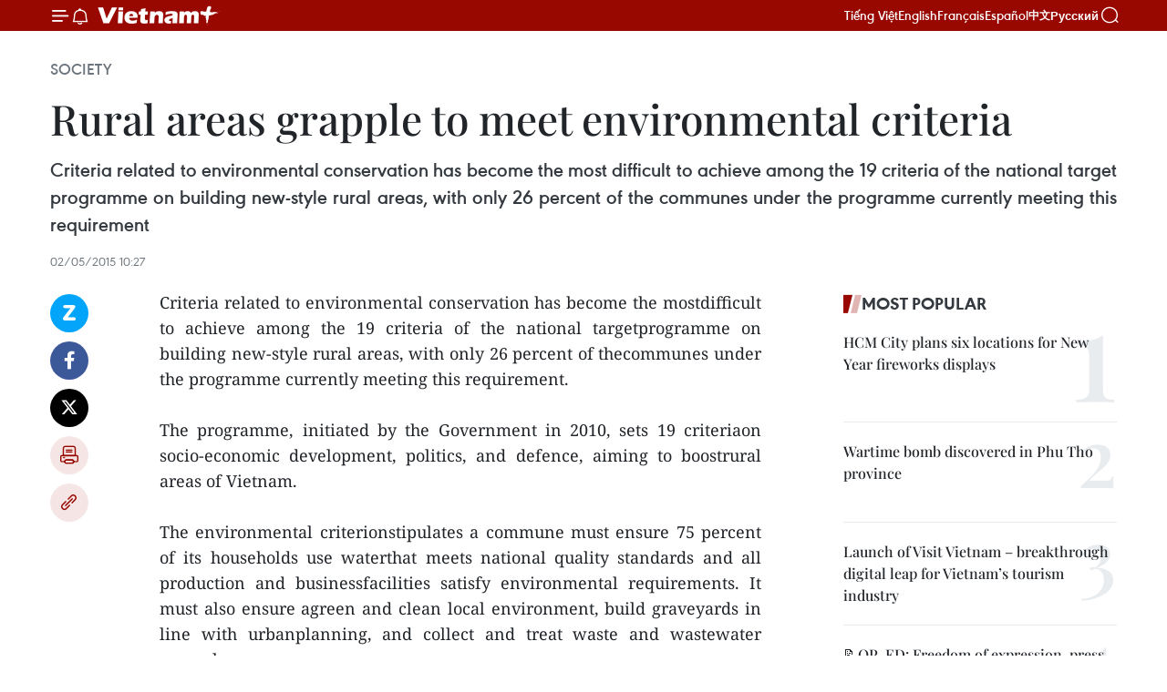

--- FILE ---
content_type: text/html;charset=utf-8
request_url: https://en.vietnamplus.vn/rural-areas-grapple-to-meet-environmental-criteria-post76685.vnp
body_size: 22189
content:
<!DOCTYPE html> <html lang="en" class="en"> <head> <title>Rural areas grapple to meet environmental criteria | Vietnam+ (VietnamPlus)</title> <meta name="description" content="Criteria related to environmental conservation has become the mostdifficult to achieve among the 19 criteria of the national targetprogramme on building new-style rural areas, with only 26 percent of thecommunes under the programme currently meeting this requirement"/> <meta name="keywords" content=""/> <meta name="news_keywords" content=""/> <meta http-equiv="Content-Type" content="text/html; charset=utf-8" /> <meta http-equiv="X-UA-Compatible" content="IE=edge"/> <meta http-equiv="refresh" content="1800" /> <meta name="revisit-after" content="1 days" /> <meta name="viewport" content="width=device-width, initial-scale=1"> <meta http-equiv="content-language" content="vi" /> <meta name="format-detection" content="telephone=no"/> <meta name="format-detection" content="address=no"/> <meta name="apple-mobile-web-app-capable" content="yes"> <meta name="apple-mobile-web-app-status-bar-style" content="black"> <meta name="apple-mobile-web-app-title" content="Vietnam+ (VietnamPlus)"/> <meta name="referrer" content="no-referrer-when-downgrade"/> <link rel="shortcut icon" href="https://media.vietnamplus.vn/assets/web/styles/img/favicon.ico" type="image/x-icon" /> <link rel="preconnect" href="https://media.vietnamplus.vn"/> <link rel="dns-prefetch" href="https://media.vietnamplus.vn"/> <link rel="preconnect" href="//www.google-analytics.com" /> <link rel="preconnect" href="//www.googletagmanager.com" /> <link rel="preconnect" href="//stc.za.zaloapp.com" /> <link rel="preconnect" href="//fonts.googleapis.com" /> <link rel="preconnect" href="//pagead2.googlesyndication.com"/> <link rel="preconnect" href="//tpc.googlesyndication.com"/> <link rel="preconnect" href="//securepubads.g.doubleclick.net"/> <link rel="preconnect" href="//accounts.google.com"/> <link rel="preconnect" href="//adservice.google.com"/> <link rel="preconnect" href="//adservice.google.com.vn"/> <link rel="preconnect" href="//www.googletagservices.com"/> <link rel="preconnect" href="//partner.googleadservices.com"/> <link rel="preconnect" href="//tpc.googlesyndication.com"/> <link rel="preconnect" href="//za.zdn.vn"/> <link rel="preconnect" href="//sp.zalo.me"/> <link rel="preconnect" href="//connect.facebook.net"/> <link rel="preconnect" href="//www.facebook.com"/> <link rel="dns-prefetch" href="//www.google-analytics.com" /> <link rel="dns-prefetch" href="//www.googletagmanager.com" /> <link rel="dns-prefetch" href="//stc.za.zaloapp.com" /> <link rel="dns-prefetch" href="//fonts.googleapis.com" /> <link rel="dns-prefetch" href="//pagead2.googlesyndication.com"/> <link rel="dns-prefetch" href="//tpc.googlesyndication.com"/> <link rel="dns-prefetch" href="//securepubads.g.doubleclick.net"/> <link rel="dns-prefetch" href="//accounts.google.com"/> <link rel="dns-prefetch" href="//adservice.google.com"/> <link rel="dns-prefetch" href="//adservice.google.com.vn"/> <link rel="dns-prefetch" href="//www.googletagservices.com"/> <link rel="dns-prefetch" href="//partner.googleadservices.com"/> <link rel="dns-prefetch" href="//tpc.googlesyndication.com"/> <link rel="dns-prefetch" href="//za.zdn.vn"/> <link rel="dns-prefetch" href="//sp.zalo.me"/> <link rel="dns-prefetch" href="//connect.facebook.net"/> <link rel="dns-prefetch" href="//www.facebook.com"/> <link rel="dns-prefetch" href="//graph.facebook.com"/> <link rel="dns-prefetch" href="//static.xx.fbcdn.net"/> <link rel="dns-prefetch" href="//staticxx.facebook.com"/> <script> var cmsConfig = { domainDesktop: 'https://en.vietnamplus.vn', domainMobile: 'https://en.vietnamplus.vn', domainApi: 'https://en-api.vietnamplus.vn', domainStatic: 'https://media.vietnamplus.vn', domainLog: 'https://en-log.vietnamplus.vn', googleAnalytics: 'G\-ZF59SL1YG8', siteId: 0, pageType: 1, objectId: 76685, adsZone: 314, allowAds: true, adsLazy: true, antiAdblock: true, }; if (window.location.protocol !== 'https:' && window.location.hostname.indexOf('vietnamplus.vn') !== -1) { window.location = 'https://' + window.location.hostname + window.location.pathname + window.location.hash; } var USER_AGENT=window.navigator&&(window.navigator.userAgent||window.navigator.vendor)||window.opera||"",IS_MOBILE=/Android|webOS|iPhone|iPod|BlackBerry|Windows Phone|IEMobile|Mobile Safari|Opera Mini/i.test(USER_AGENT),IS_REDIRECT=!1;function setCookie(e,o,i){var n=new Date,i=(n.setTime(n.getTime()+24*i*60*60*1e3),"expires="+n.toUTCString());document.cookie=e+"="+o+"; "+i+";path=/;"}function getCookie(e){var o=document.cookie.indexOf(e+"="),i=o+e.length+1;return!o&&e!==document.cookie.substring(0,e.length)||-1===o?null:(-1===(e=document.cookie.indexOf(";",i))&&(e=document.cookie.length),unescape(document.cookie.substring(i,e)))}IS_MOBILE&&getCookie("isDesktop")&&(setCookie("isDesktop",1,-1),window.location=window.location.pathname.replace(".amp", ".vnp")+window.location.search,IS_REDIRECT=!0); </script> <script> if(USER_AGENT && USER_AGENT.indexOf("facebot") <= 0 && USER_AGENT.indexOf("facebookexternalhit") <= 0) { var query = ''; var hash = ''; if (window.location.search) query = window.location.search; if (window.location.hash) hash = window.location.hash; var canonicalUrl = 'https://en.vietnamplus.vn/rural-areas-grapple-to-meet-environmental-criteria-post76685.vnp' + query + hash ; var curUrl = decodeURIComponent(window.location.href); if(!location.port && canonicalUrl.startsWith("http") && curUrl != canonicalUrl){ window.location.replace(canonicalUrl); } } </script> <meta property="fb:pages" content="120834779440" /> <meta property="fb:app_id" content="1960985707489919" /> <meta name="author" content="Vietnam+ (VietnamPlus)" /> <meta name="copyright" content="Copyright © 2026 by Vietnam+ (VietnamPlus)" /> <meta name="RATING" content="GENERAL" /> <meta name="GENERATOR" content="Vietnam+ (VietnamPlus)" /> <meta content="Vietnam+ (VietnamPlus)" itemprop="sourceOrganization" name="source"/> <meta content="news" itemprop="genre" name="medium"/> <meta name="robots" content="noarchive, max-image-preview:large, index, follow" /> <meta name="GOOGLEBOT" content="noarchive, max-image-preview:large, index, follow" /> <link rel="canonical" href="https://en.vietnamplus.vn/rural-areas-grapple-to-meet-environmental-criteria-post76685.vnp" /> <meta property="og:site_name" content="Vietnam+ (VietnamPlus)"/> <meta property="og:rich_attachment" content="true"/> <meta property="og:type" content="article"/> <meta property="og:url" content="https://en.vietnamplus.vn/rural-areas-grapple-to-meet-environmental-criteria-post76685.vnp"/> <meta property="og:image" content="https://media.vietnamplus.vn/assets/web/styles/img/social-share.jpg"/> <meta property="og:image:width" content="1200"/> <meta property="og:image:height" content="630"/> <meta property="og:title" content="Rural areas grapple to meet environmental criteria"/> <meta property="og:description" content="Criteria related to environmental conservation has become the mostdifficult to achieve among the 19 criteria of the national targetprogramme on building new-style rural areas, with only 26 percent of thecommunes under the programme currently meeting this requirement"/> <meta name="twitter:card" value="summary"/> <meta name="twitter:url" content="https://en.vietnamplus.vn/rural-areas-grapple-to-meet-environmental-criteria-post76685.vnp"/> <meta name="twitter:title" content="Rural areas grapple to meet environmental criteria"/> <meta name="twitter:description" content="Criteria related to environmental conservation has become the mostdifficult to achieve among the 19 criteria of the national targetprogramme on building new-style rural areas, with only 26 percent of thecommunes under the programme currently meeting this requirement"/> <meta name="twitter:image" content="https://media.vietnamplus.vn/assets/web/styles/img/social-share.jpg"/> <meta name="twitter:site" content="@Vietnam+ (VietnamPlus)"/> <meta name="twitter:creator" content="@Vietnam+ (VietnamPlus)"/> <meta property="article:publisher" content="https://www.facebook.com/VietnamPlus" /> <meta property="article:tag" content=""/> <meta property="article:section" content="Society" /> <meta property="article:published_time" content="2015-05-02T17:27:20+0700"/> <meta property="article:modified_time" content="2015-05-02T17:27:20+0700"/> <script type="application/ld+json"> { "@context": "http://schema.org", "@type": "Organization", "name": "Vietnam+ (VietnamPlus)", "url": "https://en.vietnamplus.vn", "logo": "https://media.vietnamplus.vn/assets/web/styles/img/logo.png", "foundingDate": "2008", "founders": [ { "@type": "Person", "name": "Thông tấn xã Việt Nam (TTXVN)" } ], "address": [ { "@type": "PostalAddress", "streetAddress": "Số 05 Lý Thường Kiệt - Hà Nội - Việt Nam", "addressLocality": "Hà Nội City", "addressRegion": "Northeast", "postalCode": "100000", "addressCountry": "VNM" } ], "contactPoint": [ { "@type": "ContactPoint", "telephone": "+84-243-941-1349", "contactType": "customer service" }, { "@type": "ContactPoint", "telephone": "+84-243-941-1348", "contactType": "customer service" } ], "sameAs": [ "https://www.facebook.com/VietnamPlus", "https://www.tiktok.com/@vietnamplus", "https://twitter.com/vietnamplus", "https://www.youtube.com/c/BaoVietnamPlus" ] } </script> <script type="application/ld+json"> { "@context" : "https://schema.org", "@type" : "WebSite", "name": "Vietnam+ (VietnamPlus)", "url": "https://en.vietnamplus.vn", "alternateName" : "Báo điện tử VIETNAMPLUS, Cơ quan của Thông tấn xã Việt Nam (TTXVN)", "potentialAction": { "@type": "SearchAction", "target": { "@type": "EntryPoint", "urlTemplate": "https://en.vietnamplus.vn/search/?q={search_term_string}" }, "query-input": "required name=search_term_string" } } </script> <script type="application/ld+json"> { "@context":"http://schema.org", "@type":"BreadcrumbList", "itemListElement":[ { "@type":"ListItem", "position":1, "item":{ "@id":"https://en.vietnamplus.vn/society/", "name":"Society" } } ] } </script> <script type="application/ld+json"> { "@context": "http://schema.org", "@type": "NewsArticle", "mainEntityOfPage":{ "@type":"WebPage", "@id":"https://en.vietnamplus.vn/rural-areas-grapple-to-meet-environmental-criteria-post76685.vnp" }, "headline": "Rural areas grapple to meet environmental criteria", "description": "Criteria related to environmental conservation has become the mostdifficult to achieve among the 19 criteria of the national targetprogramme on building new-style rural areas, with only 26 percent of thecommunes under the programme currently meeting this requirement", "image": { "@type": "ImageObject", "url": "https://media.vietnamplus.vn/assets/web/styles/img/social-share.jpg", "width" : 1200, "height" : 675 }, "datePublished": "2015-05-02T17:27:20+0700", "dateModified": "2015-05-02T17:27:20+0700", "author": { "@type": "Person", "name": "" }, "publisher": { "@type": "Organization", "name": "Vietnam+ (VietnamPlus)", "logo": { "@type": "ImageObject", "url": "https://media.vietnamplus.vn/assets/web/styles/img/logo.png" } } } </script> <link rel="preload" href="https://media.vietnamplus.vn/assets/web/styles/css/main.min-1.0.14.css" as="style"> <link rel="preload" href="https://media.vietnamplus.vn/assets/web/js/main.min-1.0.33.js" as="script"> <link rel="preload" href="https://media.vietnamplus.vn/assets/web/js/detail.min-1.0.15.js" as="script"> <link rel="preload" href="https://common.mcms.one/assets/styles/css/vietnamplus-1.0.0.css" as="style"> <link rel="stylesheet" href="https://common.mcms.one/assets/styles/css/vietnamplus-1.0.0.css"> <link id="cms-style" rel="stylesheet" href="https://media.vietnamplus.vn/assets/web/styles/css/main.min-1.0.14.css"> <script type="text/javascript"> var _metaOgUrl = 'https://en.vietnamplus.vn/rural-areas-grapple-to-meet-environmental-criteria-post76685.vnp'; var page_title = document.title; var tracked_url = window.location.pathname + window.location.search + window.location.hash; var cate_path = 'society'; if (cate_path.length > 0) { tracked_url = "/" + cate_path + tracked_url; } </script> <script async="" src="https://www.googletagmanager.com/gtag/js?id=G-ZF59SL1YG8"></script> <script> window.dataLayer = window.dataLayer || []; function gtag(){dataLayer.push(arguments);} gtag('js', new Date()); gtag('config', 'G-ZF59SL1YG8', {page_path: tracked_url}); </script> <script>window.dataLayer = window.dataLayer || [];dataLayer.push({'pageCategory': '/society'});</script> <script> window.dataLayer = window.dataLayer || []; dataLayer.push({ 'event': 'Pageview', 'articleId': '76685', 'articleTitle': 'Rural areas grapple to meet environmental criteria', 'articleCategory': 'Society', 'articleAlowAds': true, 'articleType': 'detail', 'articlePublishDate': '2015-05-02T17:27:20+0700', 'articleThumbnail': 'https://media.vietnamplus.vn/assets/web/styles/img/social-share.jpg', 'articleShortUrl': 'https://en.vietnamplus.vn/rural-areas-grapple-to-meet-environmental-criteria-post76685.vnp', 'articleFullUrl': 'https://en.vietnamplus.vn/rural-areas-grapple-to-meet-environmental-criteria-post76685.vnp', }); </script> <script type='text/javascript'> gtag('event', 'article_page',{ 'articleId': '76685', 'articleTitle': 'Rural areas grapple to meet environmental criteria', 'articleCategory': 'Society', 'articleAlowAds': true, 'articleType': 'detail', 'articlePublishDate': '2015-05-02T17:27:20+0700', 'articleThumbnail': 'https://media.vietnamplus.vn/assets/web/styles/img/social-share.jpg', 'articleShortUrl': 'https://en.vietnamplus.vn/rural-areas-grapple-to-meet-environmental-criteria-post76685.vnp', 'articleFullUrl': 'https://en.vietnamplus.vn/rural-areas-grapple-to-meet-environmental-criteria-post76685.vnp', }); </script> <script>(function(w,d,s,l,i){w[l]=w[l]||[];w[l].push({'gtm.start': new Date().getTime(),event:'gtm.js'});var f=d.getElementsByTagName(s)[0], j=d.createElement(s),dl=l!='dataLayer'?'&l='+l:'';j.async=true;j.src= 'https://www.googletagmanager.com/gtm.js?id='+i+dl;f.parentNode.insertBefore(j,f); })(window,document,'script','dataLayer','GTM-5WM58F3N');</script> <script type="text/javascript"> !function(){"use strict";function e(e){var t=!(arguments.length>1&&void 0!==arguments[1])||arguments[1],c=document.createElement("script");c.src=e,t?c.type="module":(c.async=!0,c.type="text/javascript",c.setAttribute("nomodule",""));var n=document.getElementsByTagName("script")[0];n.parentNode.insertBefore(c,n)}!function(t,c){!function(t,c,n){var a,o,r;n.accountId=c,null!==(a=t.marfeel)&&void 0!==a||(t.marfeel={}),null!==(o=(r=t.marfeel).cmd)&&void 0!==o||(r.cmd=[]),t.marfeel.config=n;var i="https://sdk.mrf.io/statics";e("".concat(i,"/marfeel-sdk.js?id=").concat(c),!0),e("".concat(i,"/marfeel-sdk.es5.js?id=").concat(c),!1)}(t,c,arguments.length>2&&void 0!==arguments[2]?arguments[2]:{})}(window,2272,{} )}(); </script> <script async src="https://sp.zalo.me/plugins/sdk.js"></script> </head> <body class="detail-page"> <div id="sdaWeb_SdaMasthead" class="rennab rennab-top" data-platform="1" data-position="Web_SdaMasthead"> </div> <header class=" site-header"> <div class="sticky"> <div class="container"> <i class="ic-menu"></i> <i class="ic-bell"></i> <div id="header-news" class="pick-news hidden" data-source="header-latest-news"></div> <a class="small-logo" href="/" title="Vietnam+ (VietnamPlus)">Vietnam+ (VietnamPlus)</a> <ul class="menu"> <li> <a href="https://www.vietnamplus.vn" title="Tiếng Việt" target="_blank">Tiếng Việt</a> </li> <li> <a href="https://en.vietnamplus.vn" title="English" target="_blank" rel="nofollow">English</a> </li> <li> <a href="https://fr.vietnamplus.vn" title="Français" target="_blank" rel="nofollow">Français</a> </li> <li> <a href="https://es.vietnamplus.vn" title="Español" target="_blank" rel="nofollow">Español</a> </li> <li> <a href="https://zh.vietnamplus.vn" title="中文" target="_blank" rel="nofollow">中文</a> </li> <li> <a href="https://ru.vietnamplus.vn" title="Русский" target="_blank" rel="nofollow">Русский</a> </li> </ul> <div class="search-wrapper"> <i class="ic-search"></i> <input type="text" class="search txtsearch" placeholder="Keyword"> </div> </div> </div> </header> <div class="site-body"> <div id="sdaWeb_SdaBackground" class="rennab " data-platform="1" data-position="Web_SdaBackground"> </div> <div class="container"> <div class="breadcrumb breadcrumb-detail"> <h2 class="main"> <a href="https://en.vietnamplus.vn/society/" title="Society" class="active">Society</a> </h2> </div> <div id="sdaWeb_SdaTop" class="rennab " data-platform="1" data-position="Web_SdaTop"> </div> <div class="article"> <h1 class="article__title cms-title "> Rural areas grapple to meet environmental criteria </h1> <div class="article__sapo cms-desc"> <div align="justify">Criteria related to environmental conservation has become the most difficult to achieve among the 19 criteria of the national target programme on building new-style rural areas, with only 26 percent of the communes under the programme currently meeting this requirement</div> </div> <div id="sdaWeb_SdaArticleAfterSapo" class="rennab " data-platform="1" data-position="Web_SdaArticleAfterSapo"> </div> <div class="article__meta"> <time class="time" datetime="2015-05-02T17:27:20+0700" data-time="1430562440" data-friendly="false">Saturday, May 02, 2015 17:27</time> <meta class="cms-date" itemprop="datePublished" content="2015-05-02T17:27:20+0700"> </div> <div class="col"> <div class="main-col content-col"> <div class="article__body zce-content-body cms-body" itemprop="articleBody"> <div class="social-pin sticky article__social"> <a href="javascript:void(0);" class="zl zalo-share-button" title="Zalo" data-href="https://en.vietnamplus.vn/rural-areas-grapple-to-meet-environmental-criteria-post76685.vnp" data-oaid="4486284411240520426" data-layout="1" data-color="blue" data-customize="true">Zalo</a> <a href="javascript:void(0);" class="item fb" data-href="https://en.vietnamplus.vn/rural-areas-grapple-to-meet-environmental-criteria-post76685.vnp" data-rel="facebook" title="Facebook">Facebook</a> <a href="javascript:void(0);" class="item tw" data-href="https://en.vietnamplus.vn/rural-areas-grapple-to-meet-environmental-criteria-post76685.vnp" data-rel="twitter" title="Twitter">Twitter</a> <a href="javascript:void(0);" class="bookmark sendbookmark hidden" onclick="ME.sendBookmark(this, 76685);" data-id="76685" title="Bookmark">Bookmark</a> <a href="javascript:void(0);" class="print sendprint" title="Print" data-href="/print-76685.html">Print</a> <a href="javascript:void(0);" class="item link" data-href="https://en.vietnamplus.vn/rural-areas-grapple-to-meet-environmental-criteria-post76685.vnp" data-rel="copy" title="Copy link">Copy link</a> </div> <div align="justify"> Criteria related to environmental conservation has become the mostdifficult to achieve among the 19 criteria of the national targetprogramme on building new-style rural areas, with only 26 percent of thecommunes under the programme currently meeting this requirement. <br> <br> The programme, initiated by the Government in 2010, sets 19 criteriaon socio-economic development, politics, and defence, aiming to boostrural areas of Vietnam. <br> <br> The environmental criterionstipulates a commune must ensure 75 percent of its households use waterthat meets national quality standards and all production and businessfacilities satisfy environmental requirements. It must also ensure agreen and clean local environment, build graveyards in line with urbanplanning, and collect and treat waste and wastewater properly. <br> <br> According to the programme’s steering committee, more than 1,000centralised clean water facilities, 500 dumping grounds and 1,200drainage ditches have been upgraded in rural areas nationwide. <br> <br> The low rate of communes meeting the environmental criterion isattributable to the growing population, uncontrolled use of fertilisersand pesticides and the neglect of daily, agricultural, and productionwaste treatment. <br> <br> The limited available land area andfunding shortage have also hindered efforts in planting trees andconstructing standard dumping grounds and waste treatment facilities. <br> <br> The prevalence of outdated production equipment andauthorities’ slack supervision over production activities has furthercomplicated environmental protection activities. <br> <br> Thenational programme’s steering committee said 785 communes had satisfiedall 19 criteria by the end of 2014, accounting for 8.8 percent of thecommunes across Vietnam, as reported on the Government Portal. <br> <br> The country aims to have 20 percent of all communes nationwide meetall the requirements by the end of 2015, bringing it up to 50 percent by2020. <br> <br> To enhance the new-style rural area building,the committee plans to step up communication activities to raise publicawareness and encourage community involvement in the programme. <br> <br> It will also ask local authorities to harness resources to improvebasic infrastructure, especially those serving economic activities;restructure agriculture towards higher added value and sustainabledevelopment; and facilitate technological transfer to apply advancedequipment in agricultural production.-VNA
</div> <div id="sdaWeb_SdaArticleAfterBody" class="rennab " data-platform="1" data-position="Web_SdaArticleAfterBody"> </div> </div> <div id="sdaWeb_SdaArticleAfterTag" class="rennab " data-platform="1" data-position="Web_SdaArticleAfterTag"> </div> <div class="wrap-social"> <div class="social-pin article__social"> <a href="javascript:void(0);" class="zl zalo-share-button" title="Zalo" data-href="https://en.vietnamplus.vn/rural-areas-grapple-to-meet-environmental-criteria-post76685.vnp" data-oaid="4486284411240520426" data-layout="1" data-color="blue" data-customize="true">Zalo</a> <a href="javascript:void(0);" class="item fb" data-href="https://en.vietnamplus.vn/rural-areas-grapple-to-meet-environmental-criteria-post76685.vnp" data-rel="facebook" title="Facebook">Facebook</a> <a href="javascript:void(0);" class="item tw" data-href="https://en.vietnamplus.vn/rural-areas-grapple-to-meet-environmental-criteria-post76685.vnp" data-rel="twitter" title="Twitter">Twitter</a> <a href="javascript:void(0);" class="bookmark sendbookmark hidden" onclick="ME.sendBookmark(this, 76685);" data-id="76685" title="Bookmark">Bookmark</a> <a href="javascript:void(0);" class="print sendprint" title="Print" data-href="/print-76685.html">Print</a> <a href="javascript:void(0);" class="item link" data-href="https://en.vietnamplus.vn/rural-areas-grapple-to-meet-environmental-criteria-post76685.vnp" data-rel="copy" title="Copy link">Copy link</a> </div> <a href="https://news.google.com/publications/CAAqBwgKMN-18wowlLWFAw?hl=vi&gl=VN&ceid=VN%3Avi" class="google-news" target="_blank" title="Google News">Follow VietnamPlus</a> </div> <div id="sdaWeb_SdaArticleAfterBody1" class="rennab " data-platform="1" data-position="Web_SdaArticleAfterBody1"> </div> <div id="sdaWeb_SdaArticleAfterBody2" class="rennab " data-platform="1" data-position="Web_SdaArticleAfterBody2"> </div> <div class="timeline secondary"> <h3 class="box-heading"> <a href="https://en.vietnamplus.vn/society/" title="Society" class="title"> See more </a> </h3> <div class="box-content content-list" data-source="recommendation-314"> <article class="story" data-id="336150"> <figure class="story__thumb"> <a class="cms-link" href="https://en.vietnamplus.vn/lunar-new-year-gifts-to-come-to-truong-sa-special-zone-post336150.vnp" title="Lunar New Year gifts to come to Truong Sa Special Zone"> <img class="lazyload" src="[data-uri]" data-src="https://mediaen.vietnamplus.vn/images/[base64]/vna-potal-tpho-chi-minh-chuyen-tau-xuan-mang-qua-tet-den-dac-khu-truong-sa-8534918.jpg.webp" data-srcset="https://mediaen.vietnamplus.vn/images/[base64]/vna-potal-tpho-chi-minh-chuyen-tau-xuan-mang-qua-tet-den-dac-khu-truong-sa-8534918.jpg.webp 1x, https://mediaen.vietnamplus.vn/images/[base64]/vna-potal-tpho-chi-minh-chuyen-tau-xuan-mang-qua-tet-den-dac-khu-truong-sa-8534918.jpg.webp 2x" alt="Saplings and supplies loaded onto Ship 638 for “Greening Truong Sa” programme (Photo: VNA) "> <noscript><img src="https://mediaen.vietnamplus.vn/images/[base64]/vna-potal-tpho-chi-minh-chuyen-tau-xuan-mang-qua-tet-den-dac-khu-truong-sa-8534918.jpg.webp" srcset="https://mediaen.vietnamplus.vn/images/[base64]/vna-potal-tpho-chi-minh-chuyen-tau-xuan-mang-qua-tet-den-dac-khu-truong-sa-8534918.jpg.webp 1x, https://mediaen.vietnamplus.vn/images/[base64]/vna-potal-tpho-chi-minh-chuyen-tau-xuan-mang-qua-tet-den-dac-khu-truong-sa-8534918.jpg.webp 2x" alt="Saplings and supplies loaded onto Ship 638 for “Greening Truong Sa” programme (Photo: VNA) " class="image-fallback"></noscript> </a> </figure> <h2 class="story__heading" data-tracking="336150"> <a class=" cms-link" href="https://en.vietnamplus.vn/lunar-new-year-gifts-to-come-to-truong-sa-special-zone-post336150.vnp" title="Lunar New Year gifts to come to Truong Sa Special Zone"> Lunar New Year gifts to come to Truong Sa Special Zone </a> </h2> <time class="time" datetime="2026-01-17T15:39:36+0700" data-time="1768639176"> 17/01/2026 15:39 </time> <div class="story__summary story__shorten"> <p>Despite complicated weather conditions at sea, officers and sailors of Naval Group 129 under the Vietnam People’s Navy affirmed their determination to complete the mission safely and on schedule, ensuring Tet gifts and supplies reach the Truong Sa Special Zone in a timely manner.</p> </div> </article> <article class="story" data-id="336105"> <figure class="story__thumb"> <a class="cms-link" href="https://en.vietnamplus.vn/two-navy-vessels-depart-to-deliver-tet-gifts-to-dk1-platforms-ships-on-duty-at-sea-post336105.vnp" title="Two navy vessels depart to deliver Tet gifts to DK1 platforms, ships on duty at sea"> <img class="lazyload" src="[data-uri]" data-src="https://mediaen.vietnamplus.vn/images/7d1b1ad3fc9563dcff6a3a0b9636850cadcd0fed0ec57e86d6dff24169abdd52c2fbea83a65f8eec49615650e01a626b6d1811f5e396ffb309611b8337595828/dk1-tet-visit-vna.jpg.webp" data-srcset="https://mediaen.vietnamplus.vn/images/7d1b1ad3fc9563dcff6a3a0b9636850cadcd0fed0ec57e86d6dff24169abdd52c2fbea83a65f8eec49615650e01a626b6d1811f5e396ffb309611b8337595828/dk1-tet-visit-vna.jpg.webp 1x, https://mediaen.vietnamplus.vn/images/9208427127649c9760468496aed1bd78adcd0fed0ec57e86d6dff24169abdd52c2fbea83a65f8eec49615650e01a626b6d1811f5e396ffb309611b8337595828/dk1-tet-visit-vna.jpg.webp 2x" alt="The working delegation prepares to depart from the port of Naval Region 2 Command in Ho Chi Minh City on the morning of January 16. (Photo: VNA)"> <noscript><img src="https://mediaen.vietnamplus.vn/images/7d1b1ad3fc9563dcff6a3a0b9636850cadcd0fed0ec57e86d6dff24169abdd52c2fbea83a65f8eec49615650e01a626b6d1811f5e396ffb309611b8337595828/dk1-tet-visit-vna.jpg.webp" srcset="https://mediaen.vietnamplus.vn/images/7d1b1ad3fc9563dcff6a3a0b9636850cadcd0fed0ec57e86d6dff24169abdd52c2fbea83a65f8eec49615650e01a626b6d1811f5e396ffb309611b8337595828/dk1-tet-visit-vna.jpg.webp 1x, https://mediaen.vietnamplus.vn/images/9208427127649c9760468496aed1bd78adcd0fed0ec57e86d6dff24169abdd52c2fbea83a65f8eec49615650e01a626b6d1811f5e396ffb309611b8337595828/dk1-tet-visit-vna.jpg.webp 2x" alt="The working delegation prepares to depart from the port of Naval Region 2 Command in Ho Chi Minh City on the morning of January 16. (Photo: VNA)" class="image-fallback"></noscript> </a> </figure> <h2 class="story__heading" data-tracking="336105"> <a class=" cms-link" href="https://en.vietnamplus.vn/two-navy-vessels-depart-to-deliver-tet-gifts-to-dk1-platforms-ships-on-duty-at-sea-post336105.vnp" title="Two navy vessels depart to deliver Tet gifts to DK1 platforms, ships on duty at sea"> Two navy vessels depart to deliver Tet gifts to DK1 platforms, ships on duty at sea </a> </h2> <time class="time" datetime="2026-01-16T15:04:12+0700" data-time="1768550652"> 16/01/2026 15:04 </time> <div class="story__summary story__shorten"> <p>According to the plan, the two delegations will visit and extend Tet greetings to DK1 platforms, ships on duty and units, as well as the Party organisation of the Con Dao special zone, over a period of around two weeks.</p> </div> </article> <article class="story" data-id="336090"> <figure class="story__thumb"> <a class="cms-link" href="https://en.vietnamplus.vn/human-resources-breakthrough-sustainable-foundation-for-development-post336090.vnp" title="Human resources breakthrough - sustainable foundation for development"> <img class="lazyload" src="[data-uri]" data-src="https://mediaen.vietnamplus.vn/images/7d1b1ad3fc9563dcff6a3a0b9636850c78b86d398bc8ed254efbb3cc25fdb59f53a27bc4015ed3c587a0136dfa1922fb/nha-khoa-hoc.jpg.webp" data-srcset="https://mediaen.vietnamplus.vn/images/7d1b1ad3fc9563dcff6a3a0b9636850c78b86d398bc8ed254efbb3cc25fdb59f53a27bc4015ed3c587a0136dfa1922fb/nha-khoa-hoc.jpg.webp 1x, https://mediaen.vietnamplus.vn/images/9208427127649c9760468496aed1bd7878b86d398bc8ed254efbb3cc25fdb59f53a27bc4015ed3c587a0136dfa1922fb/nha-khoa-hoc.jpg.webp 2x" alt="Vietnam’s human resources quality has increasingly improved, with policies on comprehensive human development becoming more complete, focused and practical (Photo: VNA)"> <noscript><img src="https://mediaen.vietnamplus.vn/images/7d1b1ad3fc9563dcff6a3a0b9636850c78b86d398bc8ed254efbb3cc25fdb59f53a27bc4015ed3c587a0136dfa1922fb/nha-khoa-hoc.jpg.webp" srcset="https://mediaen.vietnamplus.vn/images/7d1b1ad3fc9563dcff6a3a0b9636850c78b86d398bc8ed254efbb3cc25fdb59f53a27bc4015ed3c587a0136dfa1922fb/nha-khoa-hoc.jpg.webp 1x, https://mediaen.vietnamplus.vn/images/9208427127649c9760468496aed1bd7878b86d398bc8ed254efbb3cc25fdb59f53a27bc4015ed3c587a0136dfa1922fb/nha-khoa-hoc.jpg.webp 2x" alt="Vietnam’s human resources quality has increasingly improved, with policies on comprehensive human development becoming more complete, focused and practical (Photo: VNA)" class="image-fallback"></noscript> </a> </figure> <h2 class="story__heading" data-tracking="336090"> <a class=" cms-link" href="https://en.vietnamplus.vn/human-resources-breakthrough-sustainable-foundation-for-development-post336090.vnp" title="Human resources breakthrough - sustainable foundation for development"> Human resources breakthrough - sustainable foundation for development </a> </h2> <time class="time" datetime="2026-01-16T11:13:40+0700" data-time="1768536820"> 16/01/2026 11:13 </time> <div class="story__summary story__shorten"> <p>Vietnam’s Human Development Index (HDI) rose by 14 places to 0.766, placing the country in the group of nations with high human development. The national happiness index climbed 33 places to rank 46th out of 143 countries, reflecting significant improvements in quality of life, social environment and spiritual well-being.</p> </div> </article> <article class="story" data-id="336079"> <figure class="story__thumb"> <a class="cms-link" href="https://en.vietnamplus.vn/nearly-159000-social-housing-units-to-be-developed-in-2026-post336079.vnp" title="Nearly 159,000 social housing units to be developed in 2026"> <img class="lazyload" src="[data-uri]" data-src="https://mediaen.vietnamplus.vn/images/[base64]/vietnam-social-housing-units-nationwide-vietnam-social-housing-development-vna.jpg.webp" data-srcset="https://mediaen.vietnamplus.vn/images/[base64]/vietnam-social-housing-units-nationwide-vietnam-social-housing-development-vna.jpg.webp 1x, https://mediaen.vietnamplus.vn/images/[base64]/vietnam-social-housing-units-nationwide-vietnam-social-housing-development-vna.jpg.webp 2x" alt="The Bao Ninh 2 social housing project in Quang Tri is accelerating construction to meet its planned handover to buyers in the third quarter of 2026. (Photo: VNA)"> <noscript><img src="https://mediaen.vietnamplus.vn/images/[base64]/vietnam-social-housing-units-nationwide-vietnam-social-housing-development-vna.jpg.webp" srcset="https://mediaen.vietnamplus.vn/images/[base64]/vietnam-social-housing-units-nationwide-vietnam-social-housing-development-vna.jpg.webp 1x, https://mediaen.vietnamplus.vn/images/[base64]/vietnam-social-housing-units-nationwide-vietnam-social-housing-development-vna.jpg.webp 2x" alt="The Bao Ninh 2 social housing project in Quang Tri is accelerating construction to meet its planned handover to buyers in the third quarter of 2026. (Photo: VNA)" class="image-fallback"></noscript> </a> </figure> <h2 class="story__heading" data-tracking="336079"> <a class=" cms-link" href="https://en.vietnamplus.vn/nearly-159000-social-housing-units-to-be-developed-in-2026-post336079.vnp" title="Nearly 159,000 social housing units to be developed in 2026"> Nearly 159,000 social housing units to be developed in 2026 </a> </h2> <time class="time" datetime="2026-01-16T09:30:42+0700" data-time="1768530642"> 16/01/2026 09:30 </time> <div class="story__summary story__shorten"> <p>The Ministry of Construction noted that 2025 marked a clear step forward in social housing development, with more than 103,000 units completed nationwide, exceeding the annual plan by 3%.</p> </div> </article> <article class="story" data-id="336076"> <figure class="story__thumb"> <a class="cms-link" href="https://en.vietnamplus.vn/vietnamese-students-in-hong-kong-macau-eye-party-congress-for-reform-momentum-post336076.vnp" title="Vietnamese students in Hong Kong, Macau eye Party Congress for reform momentum"> <img class="lazyload" src="[data-uri]" data-src="https://mediaen.vietnamplus.vn/images/7d1b1ad3fc9563dcff6a3a0b9636850ce1365733504a4375d98d892e036834446d1811f5e396ffb309611b8337595828/k.jpg.webp" data-srcset="https://mediaen.vietnamplus.vn/images/7d1b1ad3fc9563dcff6a3a0b9636850ce1365733504a4375d98d892e036834446d1811f5e396ffb309611b8337595828/k.jpg.webp 1x, https://mediaen.vietnamplus.vn/images/9208427127649c9760468496aed1bd78e1365733504a4375d98d892e036834446d1811f5e396ffb309611b8337595828/k.jpg.webp 2x" alt="Nguyen Thi Xuan Hue (second from left), a graduate in applied English linguistics from the University of Macau (Photo: VNA)"> <noscript><img src="https://mediaen.vietnamplus.vn/images/7d1b1ad3fc9563dcff6a3a0b9636850ce1365733504a4375d98d892e036834446d1811f5e396ffb309611b8337595828/k.jpg.webp" srcset="https://mediaen.vietnamplus.vn/images/7d1b1ad3fc9563dcff6a3a0b9636850ce1365733504a4375d98d892e036834446d1811f5e396ffb309611b8337595828/k.jpg.webp 1x, https://mediaen.vietnamplus.vn/images/9208427127649c9760468496aed1bd78e1365733504a4375d98d892e036834446d1811f5e396ffb309611b8337595828/k.jpg.webp 2x" alt="Nguyen Thi Xuan Hue (second from left), a graduate in applied English linguistics from the University of Macau (Photo: VNA)" class="image-fallback"></noscript> </a> </figure> <h2 class="story__heading" data-tracking="336076"> <a class=" cms-link" href="https://en.vietnamplus.vn/vietnamese-students-in-hong-kong-macau-eye-party-congress-for-reform-momentum-post336076.vnp" title="Vietnamese students in Hong Kong, Macau eye Party Congress for reform momentum"> Vietnamese students in Hong Kong, Macau eye Party Congress for reform momentum </a> </h2> <time class="time" datetime="2026-01-16T09:21:13+0700" data-time="1768530073"> 16/01/2026 09:21 </time> <div class="story__summary story__shorten"> <p>Vietnamese students abroad have expressed confidence in the Party’s guidelines and hoped that policies on national unity will continue to be translated into concrete actions, so that OVs feel connected and empowered to contribute to national development.</p> </div> </article> <div id="sdaWeb_SdaNative1" class="rennab " data-platform="1" data-position="Web_SdaNative1"> </div> <article class="story" data-id="336075"> <figure class="story__thumb"> <a class="cms-link" href="https://en.vietnamplus.vn/quang-trung-campaign-close-to-finish-strength-of-partypeople-unity-post336075.vnp" title="Quang Trung Campaign close to finish: Strength of Party–people unity"> <img class="lazyload" src="[data-uri]" data-src="https://mediaen.vietnamplus.vn/images/7d1b1ad3fc9563dcff6a3a0b9636850c362bf75d39aab354bcfdcfcc4e3587a786c6a3f67df8eef4191c102d7e5c3c9003a91f0e635241d876a9b173ce529224/quang-trung-1.jpg.webp" data-srcset="https://mediaen.vietnamplus.vn/images/7d1b1ad3fc9563dcff6a3a0b9636850c362bf75d39aab354bcfdcfcc4e3587a786c6a3f67df8eef4191c102d7e5c3c9003a91f0e635241d876a9b173ce529224/quang-trung-1.jpg.webp 1x, https://mediaen.vietnamplus.vn/images/9208427127649c9760468496aed1bd78362bf75d39aab354bcfdcfcc4e3587a786c6a3f67df8eef4191c102d7e5c3c9003a91f0e635241d876a9b173ce529224/quang-trung-1.jpg.webp 2x" alt="Military soldiers promptly build houses for flood-hit families in Dak Lak (Photo: VNA)"> <noscript><img src="https://mediaen.vietnamplus.vn/images/7d1b1ad3fc9563dcff6a3a0b9636850c362bf75d39aab354bcfdcfcc4e3587a786c6a3f67df8eef4191c102d7e5c3c9003a91f0e635241d876a9b173ce529224/quang-trung-1.jpg.webp" srcset="https://mediaen.vietnamplus.vn/images/7d1b1ad3fc9563dcff6a3a0b9636850c362bf75d39aab354bcfdcfcc4e3587a786c6a3f67df8eef4191c102d7e5c3c9003a91f0e635241d876a9b173ce529224/quang-trung-1.jpg.webp 1x, https://mediaen.vietnamplus.vn/images/9208427127649c9760468496aed1bd78362bf75d39aab354bcfdcfcc4e3587a786c6a3f67df8eef4191c102d7e5c3c9003a91f0e635241d876a9b173ce529224/quang-trung-1.jpg.webp 2x" alt="Military soldiers promptly build houses for flood-hit families in Dak Lak (Photo: VNA)" class="image-fallback"></noscript> </a> </figure> <h2 class="story__heading" data-tracking="336075"> <a class=" cms-link" href="https://en.vietnamplus.vn/quang-trung-campaign-close-to-finish-strength-of-partypeople-unity-post336075.vnp" title="Quang Trung Campaign close to finish: Strength of Party–people unity"> Quang Trung Campaign close to finish: Strength of Party–people unity </a> </h2> <time class="time" datetime="2026-01-16T09:15:35+0700" data-time="1768529735"> 16/01/2026 09:15 </time> <div class="story__summary story__shorten"> <p>Together with contributions from mass organisations, businesses and people nationwide, the campaign has embodied the strength of Party–people unity. As Tet approaches, rows of newly repaired and rebuilt homes stand as tangible proof of solidarity, restoring confidence and helping flood-hit communities look forward to rebuilding their lives.</p> </div> </article> <article class="story" data-id="336041"> <figure class="story__thumb"> <a class="cms-link" href="https://longform.vietnamplus.vn/three-national-target-programmes-a-leverage-for-sustainable-development-of-rural-and-mountainous-areas-87.html" title="Three national target programmes - A leverage for sustainable development of rural and mountainous areas" target="_blank"> <img class="lazyload" src="[data-uri]" data-src="https://mediaen.vietnamplus.vn/images/7d1b1ad3fc9563dcff6a3a0b9636850cb80d3a3b669a9c0505f7962fd756e31fc131248de17b6dfcc4ab6b83342a1cbf/ey.jpg.webp" data-srcset="https://mediaen.vietnamplus.vn/images/7d1b1ad3fc9563dcff6a3a0b9636850cb80d3a3b669a9c0505f7962fd756e31fc131248de17b6dfcc4ab6b83342a1cbf/ey.jpg.webp 1x, https://mediaen.vietnamplus.vn/images/9208427127649c9760468496aed1bd78b80d3a3b669a9c0505f7962fd756e31fc131248de17b6dfcc4ab6b83342a1cbf/ey.jpg.webp 2x" alt="Illustrative image (Photo: VNA)"> <noscript><img src="https://mediaen.vietnamplus.vn/images/7d1b1ad3fc9563dcff6a3a0b9636850cb80d3a3b669a9c0505f7962fd756e31fc131248de17b6dfcc4ab6b83342a1cbf/ey.jpg.webp" srcset="https://mediaen.vietnamplus.vn/images/7d1b1ad3fc9563dcff6a3a0b9636850cb80d3a3b669a9c0505f7962fd756e31fc131248de17b6dfcc4ab6b83342a1cbf/ey.jpg.webp 1x, https://mediaen.vietnamplus.vn/images/9208427127649c9760468496aed1bd78b80d3a3b669a9c0505f7962fd756e31fc131248de17b6dfcc4ab6b83342a1cbf/ey.jpg.webp 2x" alt="Illustrative image (Photo: VNA)" class="image-fallback"></noscript> </a> </figure> <h2 class="story__heading" data-tracking="336041"> <a class=" cms-link" href="https://longform.vietnamplus.vn/three-national-target-programmes-a-leverage-for-sustainable-development-of-rural-and-mountainous-areas-87.html" title="Three national target programmes - A leverage for sustainable development of rural and mountainous areas" target="_blank"> Three national target programmes - A leverage for sustainable development of rural and mountainous areas </a> </h2> <time class="time" datetime="2026-01-16T08:36:00+0700" data-time="1768527360"> 16/01/2026 08:36 </time> <div class="story__summary story__shorten"> <p>The National Assembly (NA) on December 11, 2025 passed Resolution No. 257/2025/QH15, greenlighting investment policy for a sweeping National Target Programme on new-style rural development, sustainable poverty reduction, and socio-economic development in ethnic minority and mountainous areas through 2035.</p> </div> </article> <article class="story" data-id="336048"> <figure class="story__thumb"> <a class="cms-link" href="https://en.vietnamplus.vn/tet-gifts-to-be-presented-to-soldiers-on-dk1-platform-naval-vessels-post336048.vnp" title="Tet gifts to be presented to soldiers on DK1 platform, naval vessels"> <img class="lazyload" src="[data-uri]" data-src="https://mediaen.vietnamplus.vn/images/[base64]/vna-potal-san-sang-mang-qua-tet-den-nha-gian-dk1-va-cac-tau-truc-tren-bien-8532454.jpg.webp" data-srcset="https://mediaen.vietnamplus.vn/images/[base64]/vna-potal-san-sang-mang-qua-tet-den-nha-gian-dk1-va-cac-tau-truc-tren-bien-8532454.jpg.webp 1x, https://mediaen.vietnamplus.vn/images/[base64]/vna-potal-san-sang-mang-qua-tet-den-nha-gian-dk1-va-cac-tau-truc-tren-bien-8532454.jpg.webp 2x" alt="Transporting Tet gifts onto the ship (Photo: VNA)"> <noscript><img src="https://mediaen.vietnamplus.vn/images/[base64]/vna-potal-san-sang-mang-qua-tet-den-nha-gian-dk1-va-cac-tau-truc-tren-bien-8532454.jpg.webp" srcset="https://mediaen.vietnamplus.vn/images/[base64]/vna-potal-san-sang-mang-qua-tet-den-nha-gian-dk1-va-cac-tau-truc-tren-bien-8532454.jpg.webp 1x, https://mediaen.vietnamplus.vn/images/[base64]/vna-potal-san-sang-mang-qua-tet-den-nha-gian-dk1-va-cac-tau-truc-tren-bien-8532454.jpg.webp 2x" alt="Transporting Tet gifts onto the ship (Photo: VNA)" class="image-fallback"></noscript> </a> </figure> <h2 class="story__heading" data-tracking="336048"> <a class=" cms-link" href="https://en.vietnamplus.vn/tet-gifts-to-be-presented-to-soldiers-on-dk1-platform-naval-vessels-post336048.vnp" title="Tet gifts to be presented to soldiers on DK1 platform, naval vessels"> Tet gifts to be presented to soldiers on DK1 platform, naval vessels </a> </h2> <time class="time" datetime="2026-01-16T05:39:00+0700" data-time="1768516740"> 16/01/2026 05:39 </time> <div class="story__summary story__shorten"> <p>The Naval Region 2 Command, headquartered in Long Son commune, Ho Chi Minh City, held a meeting on January 15 to assign tasks to a working delegation of journalists ahead of their departure to visit and extend Lunar New Year (Tet) greetings to officers and soldiers stationed on the DK1 platform, vessels on duty at sea, and Con Dao Special Zone.</p> </div> </article> <article class="story" data-id="336038"> <figure class="story__thumb"> <a class="cms-link" href="https://en.vietnamplus.vn/hanoi-metro-carries-nearly-21-million-passengers-last-year-as-revenue-beats-targets-post336038.vnp" title="Hanoi Metro carries nearly 21 million passengers last year, as revenue beats targets"> <img class="lazyload" src="[data-uri]" data-src="https://mediaen.vietnamplus.vn/images/7d1b1ad3fc9563dcff6a3a0b9636850cbab23bb917fb9a947831a60045ef4e6b6d1811f5e396ffb309611b8337595828/p.jpg.webp" data-srcset="https://mediaen.vietnamplus.vn/images/7d1b1ad3fc9563dcff6a3a0b9636850cbab23bb917fb9a947831a60045ef4e6b6d1811f5e396ffb309611b8337595828/p.jpg.webp 1x, https://mediaen.vietnamplus.vn/images/9208427127649c9760468496aed1bd78bab23bb917fb9a947831a60045ef4e6b6d1811f5e396ffb309611b8337595828/p.jpg.webp 2x" alt="Cat Linh - Ha Dong metro line (Photo: VNA)"> <noscript><img src="https://mediaen.vietnamplus.vn/images/7d1b1ad3fc9563dcff6a3a0b9636850cbab23bb917fb9a947831a60045ef4e6b6d1811f5e396ffb309611b8337595828/p.jpg.webp" srcset="https://mediaen.vietnamplus.vn/images/7d1b1ad3fc9563dcff6a3a0b9636850cbab23bb917fb9a947831a60045ef4e6b6d1811f5e396ffb309611b8337595828/p.jpg.webp 1x, https://mediaen.vietnamplus.vn/images/9208427127649c9760468496aed1bd78bab23bb917fb9a947831a60045ef4e6b6d1811f5e396ffb309611b8337595828/p.jpg.webp 2x" alt="Cat Linh - Ha Dong metro line (Photo: VNA)" class="image-fallback"></noscript> </a> </figure> <h2 class="story__heading" data-tracking="336038"> <a class=" cms-link" href="https://en.vietnamplus.vn/hanoi-metro-carries-nearly-21-million-passengers-last-year-as-revenue-beats-targets-post336038.vnp" title="Hanoi Metro carries nearly 21 million passengers last year, as revenue beats targets"> Hanoi Metro carries nearly 21 million passengers last year, as revenue beats targets </a> </h2> <time class="time" datetime="2026-01-16T04:21:22+0700" data-time="1768512082"> 16/01/2026 04:21 </time> <div class="story__summary story__shorten"> <p>​Revenue from the Cat Linh–Ha Dong line alone reached nearly 98 billion VND, up 26.6% from plan and almost 29 % year on year.</p> </div> </article> <article class="story" data-id="336024"> <figure class="story__thumb"> <a class="cms-link" href="https://en.vietnamplus.vn/quang-trung-campaign-helps-strengthen-armypeople-bond-in-dak-lak-post336024.vnp" title="Quang Trung Campaign helps strengthen army–people bond in Dak Lak"> <img class="lazyload" src="[data-uri]" data-src="https://mediaen.vietnamplus.vn/images/[base64]/vna-potal-truong-quan-su-quan-khu-5-no-luc-xay-nha-giup-nguoi-dan-vung-lu-dak-lak-8476834.jpg.webp" data-srcset="https://mediaen.vietnamplus.vn/images/[base64]/vna-potal-truong-quan-su-quan-khu-5-no-luc-xay-nha-giup-nguoi-dan-vung-lu-dak-lak-8476834.jpg.webp 1x, https://mediaen.vietnamplus.vn/images/[base64]/vna-potal-truong-quan-su-quan-khu-5-no-luc-xay-nha-giup-nguoi-dan-vung-lu-dak-lak-8476834.jpg.webp 2x" alt="Soldiers and trainees from the Military School of Military Region 5 are pouring concrete pillars and constructing the second floor according to the design to provide shelter for residents during floods. (Photo: VNA)"> <noscript><img src="https://mediaen.vietnamplus.vn/images/[base64]/vna-potal-truong-quan-su-quan-khu-5-no-luc-xay-nha-giup-nguoi-dan-vung-lu-dak-lak-8476834.jpg.webp" srcset="https://mediaen.vietnamplus.vn/images/[base64]/vna-potal-truong-quan-su-quan-khu-5-no-luc-xay-nha-giup-nguoi-dan-vung-lu-dak-lak-8476834.jpg.webp 1x, https://mediaen.vietnamplus.vn/images/[base64]/vna-potal-truong-quan-su-quan-khu-5-no-luc-xay-nha-giup-nguoi-dan-vung-lu-dak-lak-8476834.jpg.webp 2x" alt="Soldiers and trainees from the Military School of Military Region 5 are pouring concrete pillars and constructing the second floor according to the design to provide shelter for residents during floods. (Photo: VNA)" class="image-fallback"></noscript> </a> </figure> <h2 class="story__heading" data-tracking="336024"> <a class=" cms-link" href="https://en.vietnamplus.vn/quang-trung-campaign-helps-strengthen-armypeople-bond-in-dak-lak-post336024.vnp" title="Quang Trung Campaign helps strengthen army–people bond in Dak Lak"> Quang Trung Campaign helps strengthen army–people bond in Dak Lak </a> </h2> <time class="time" datetime="2026-01-16T01:33:22+0700" data-time="1768502002"> 16/01/2026 01:33 </time> <div class="story__summary story__shorten"> <p>The Central Highlands province of Dak Lak has basically completed the Quang Trung Campaign launched by Prime Minister Pham Minh Chinh to swiftly rebuild and repair homes for people affected by natural disasters, helping hundreds of families stabilise their lives.</p> </div> </article> <article class="story" data-id="336064"> <figure class="story__thumb"> <a class="cms-link" href="https://en.vietnamplus.vn/vietnamese-in-laos-pin-high-hope-on-national-development-orientations-in-new-phase-post336064.vnp" title="Vietnamese in Laos pin high hope on national development orientations in new phase"> <img class="lazyload" src="[data-uri]" data-src="https://mediaen.vietnamplus.vn/images/[base64]/vna-potal-cong-dong-nguoi-viet-tai-lao-tin-tuong-dai-hoi-dang-xiv-se-mo-ra-giai-doan-phat-trien-moi-8532528.jpg.webp" data-srcset="https://mediaen.vietnamplus.vn/images/[base64]/vna-potal-cong-dong-nguoi-viet-tai-lao-tin-tuong-dai-hoi-dang-xiv-se-mo-ra-giai-doan-phat-trien-moi-8532528.jpg.webp 1x, https://mediaen.vietnamplus.vn/images/[base64]/vna-potal-cong-dong-nguoi-viet-tai-lao-tin-tuong-dai-hoi-dang-xiv-se-mo-ra-giai-doan-phat-trien-moi-8532528.jpg.webp 2x" alt="Nguyen Thi Thu Huyen, Chief of the Office of the Association of Vietnamese People in Vientiane, grants an interview to the Vietnam News Agency (Photo: VNA)"> <noscript><img src="https://mediaen.vietnamplus.vn/images/[base64]/vna-potal-cong-dong-nguoi-viet-tai-lao-tin-tuong-dai-hoi-dang-xiv-se-mo-ra-giai-doan-phat-trien-moi-8532528.jpg.webp" srcset="https://mediaen.vietnamplus.vn/images/[base64]/vna-potal-cong-dong-nguoi-viet-tai-lao-tin-tuong-dai-hoi-dang-xiv-se-mo-ra-giai-doan-phat-trien-moi-8532528.jpg.webp 1x, https://mediaen.vietnamplus.vn/images/[base64]/vna-potal-cong-dong-nguoi-viet-tai-lao-tin-tuong-dai-hoi-dang-xiv-se-mo-ra-giai-doan-phat-trien-moi-8532528.jpg.webp 2x" alt="Nguyen Thi Thu Huyen, Chief of the Office of the Association of Vietnamese People in Vientiane, grants an interview to the Vietnam News Agency (Photo: VNA)" class="image-fallback"></noscript> </a> </figure> <h2 class="story__heading" data-tracking="336064"> <a class=" cms-link" href="https://en.vietnamplus.vn/vietnamese-in-laos-pin-high-hope-on-national-development-orientations-in-new-phase-post336064.vnp" title="Vietnamese in Laos pin high hope on national development orientations in new phase"> Vietnamese in Laos pin high hope on national development orientations in new phase </a> </h2> <time class="time" datetime="2026-01-15T21:18:17+0700" data-time="1768486697"> 15/01/2026 21:18 </time> <div class="story__summary story__shorten"> <p>The Vietnamese community in Laos showed their belief that the 14th National Party Congress will usher in a new phase of development in which Vietnamese intellectual strength, both at home and abroad, is fully mobilised and harnessed for the goal of building a strong and prosperous Vietnam.</p> </div> </article> <article class="story" data-id="336047"> <figure class="story__thumb"> <a class="cms-link" href="https://en.vietnamplus.vn/good-weather-forecast-for-upcoming-14th-national-party-congress-post336047.vnp" title="Good weather forecast for upcoming 14th National Party Congress"> <img class="lazyload" src="[data-uri]" data-src="https://mediaen.vietnamplus.vn/images/7d1b1ad3fc9563dcff6a3a0b9636850c822015c7928f556f44926c5cee385ba55e089871b7d4ba0ae90f677945b63c3f7a146dd8a03cce9860e044c9110578076e78443a84ed8279e905fcb57f9d64ead32ffe00c4678f2100720f6642d3d320/14th-national-party-congress-good-weather-forecastvna.jpg.webp" data-srcset="https://mediaen.vietnamplus.vn/images/7d1b1ad3fc9563dcff6a3a0b9636850c822015c7928f556f44926c5cee385ba55e089871b7d4ba0ae90f677945b63c3f7a146dd8a03cce9860e044c9110578076e78443a84ed8279e905fcb57f9d64ead32ffe00c4678f2100720f6642d3d320/14th-national-party-congress-good-weather-forecastvna.jpg.webp 1x, https://mediaen.vietnamplus.vn/images/9208427127649c9760468496aed1bd78822015c7928f556f44926c5cee385ba55e089871b7d4ba0ae90f677945b63c3f7a146dd8a03cce9860e044c9110578076e78443a84ed8279e905fcb57f9d64ead32ffe00c4678f2100720f6642d3d320/14th-national-party-congress-good-weather-forecastvna.jpg.webp 2x" alt="Banners, posters and symbols of the 14th National Party Congress are displayed along streets in Hanoi. (Photo: VNA)"> <noscript><img src="https://mediaen.vietnamplus.vn/images/7d1b1ad3fc9563dcff6a3a0b9636850c822015c7928f556f44926c5cee385ba55e089871b7d4ba0ae90f677945b63c3f7a146dd8a03cce9860e044c9110578076e78443a84ed8279e905fcb57f9d64ead32ffe00c4678f2100720f6642d3d320/14th-national-party-congress-good-weather-forecastvna.jpg.webp" srcset="https://mediaen.vietnamplus.vn/images/7d1b1ad3fc9563dcff6a3a0b9636850c822015c7928f556f44926c5cee385ba55e089871b7d4ba0ae90f677945b63c3f7a146dd8a03cce9860e044c9110578076e78443a84ed8279e905fcb57f9d64ead32ffe00c4678f2100720f6642d3d320/14th-national-party-congress-good-weather-forecastvna.jpg.webp 1x, https://mediaen.vietnamplus.vn/images/9208427127649c9760468496aed1bd78822015c7928f556f44926c5cee385ba55e089871b7d4ba0ae90f677945b63c3f7a146dd8a03cce9860e044c9110578076e78443a84ed8279e905fcb57f9d64ead32ffe00c4678f2100720f6642d3d320/14th-national-party-congress-good-weather-forecastvna.jpg.webp 2x" alt="Banners, posters and symbols of the 14th National Party Congress are displayed along streets in Hanoi. (Photo: VNA)" class="image-fallback"></noscript> </a> </figure> <h2 class="story__heading" data-tracking="336047"> <a class=" cms-link" href="https://en.vietnamplus.vn/good-weather-forecast-for-upcoming-14th-national-party-congress-post336047.vnp" title="Good weather forecast for upcoming 14th National Party Congress"> Good weather forecast for upcoming 14th National Party Congress </a> </h2> <time class="time" datetime="2026-01-15T18:38:28+0700" data-time="1768477108"> 15/01/2026 18:38 </time> <div class="story__summary story__shorten"> <p>In the capital of Hanoi, from January 18 to 20, weather conditions are expected to be dry, with light fog in the early morning, sunshine during the day, and cold conditions at night and in the morning.</p> </div> </article> <article class="story" data-id="336046"> <figure class="story__thumb"> <a class="cms-link" href="https://en.vietnamplus.vn/vietnam-emerging-as-regions-co-creative-partner-japanese-professor-post336046.vnp" title="Vietnam emerging as region’s “co-creative partner”: Japanese professor"> <img class="lazyload" src="[data-uri]" data-src="https://mediaen.vietnamplus.vn/images/156eb6e2a1948681b5ec015e39b3ce4b803a09f34eb14e28c060b4332e2d2aeec0c3838d8428bcce3d0c9d33a740b835/shimizu.jpg.webp" data-srcset="https://mediaen.vietnamplus.vn/images/156eb6e2a1948681b5ec015e39b3ce4b803a09f34eb14e28c060b4332e2d2aeec0c3838d8428bcce3d0c9d33a740b835/shimizu.jpg.webp 1x, https://mediaen.vietnamplus.vn/images/6f8fc6c0201b7be6ef8c568d0acb3bd4803a09f34eb14e28c060b4332e2d2aeec0c3838d8428bcce3d0c9d33a740b835/shimizu.jpg.webp 2x" alt="Professor Shimizu Masaaki from Japan’s University of Osaka (Photo: VNA)"> <noscript><img src="https://mediaen.vietnamplus.vn/images/156eb6e2a1948681b5ec015e39b3ce4b803a09f34eb14e28c060b4332e2d2aeec0c3838d8428bcce3d0c9d33a740b835/shimizu.jpg.webp" srcset="https://mediaen.vietnamplus.vn/images/156eb6e2a1948681b5ec015e39b3ce4b803a09f34eb14e28c060b4332e2d2aeec0c3838d8428bcce3d0c9d33a740b835/shimizu.jpg.webp 1x, https://mediaen.vietnamplus.vn/images/6f8fc6c0201b7be6ef8c568d0acb3bd4803a09f34eb14e28c060b4332e2d2aeec0c3838d8428bcce3d0c9d33a740b835/shimizu.jpg.webp 2x" alt="Professor Shimizu Masaaki from Japan’s University of Osaka (Photo: VNA)" class="image-fallback"></noscript> </a> </figure> <h2 class="story__heading" data-tracking="336046"> <a class=" cms-link" href="https://en.vietnamplus.vn/vietnam-emerging-as-regions-co-creative-partner-japanese-professor-post336046.vnp" title="Vietnam emerging as region’s “co-creative partner”: Japanese professor"> Vietnam emerging as region’s “co-creative partner”: Japanese professor </a> </h2> <time class="time" datetime="2026-01-15T18:24:38+0700" data-time="1768476278"> 15/01/2026 18:24 </time> <div class="story__summary story__shorten"> <p>Professor Shimizu Masaaki from Japan’s University of Osaka said that while the 13th National Party Congress was “foundational” in nature, laying out a long-term vision toward 2045, the draft documents to be submitted to the 14th Congress demonstrate a stronger sense of urgency and a spirit of “breakthrough.”</p> </div> </article> <article class="story" data-id="336045"> <figure class="story__thumb"> <a class="cms-link" href="https://en.vietnamplus.vn/207000-usd-in-aid-to-brighten-tet-for-hanois-most-vulnerable-post336045.vnp" title="207,000 USD in aid to brighten Tet for Hanoi’s most vulnerable"> <img class="lazyload" src="[data-uri]" data-src="https://mediaen.vietnamplus.vn/images/9da4796470ca3c96168350672dfb6196f7121af8c2cad36ecb7e7a010fe84778b8130c4344f976371598eb512d0065fc/tet.jpg.webp" data-srcset="https://mediaen.vietnamplus.vn/images/9da4796470ca3c96168350672dfb6196f7121af8c2cad36ecb7e7a010fe84778b8130c4344f976371598eb512d0065fc/tet.jpg.webp 1x, https://mediaen.vietnamplus.vn/images/5e7862b48ab8e6ec548dd53cc72c6c78f7121af8c2cad36ecb7e7a010fe84778b8130c4344f976371598eb512d0065fc/tet.jpg.webp 2x" alt="Tet gifts are presented to workers facing hardship ahead of the Lunar New Year (Photo: VNA)"> <noscript><img src="https://mediaen.vietnamplus.vn/images/9da4796470ca3c96168350672dfb6196f7121af8c2cad36ecb7e7a010fe84778b8130c4344f976371598eb512d0065fc/tet.jpg.webp" srcset="https://mediaen.vietnamplus.vn/images/9da4796470ca3c96168350672dfb6196f7121af8c2cad36ecb7e7a010fe84778b8130c4344f976371598eb512d0065fc/tet.jpg.webp 1x, https://mediaen.vietnamplus.vn/images/5e7862b48ab8e6ec548dd53cc72c6c78f7121af8c2cad36ecb7e7a010fe84778b8130c4344f976371598eb512d0065fc/tet.jpg.webp 2x" alt="Tet gifts are presented to workers facing hardship ahead of the Lunar New Year (Photo: VNA)" class="image-fallback"></noscript> </a> </figure> <h2 class="story__heading" data-tracking="336045"> <a class=" cms-link" href="https://en.vietnamplus.vn/207000-usd-in-aid-to-brighten-tet-for-hanois-most-vulnerable-post336045.vnp" title="207,000 USD in aid to brighten Tet for Hanoi’s most vulnerable"> 207,000 USD in aid to brighten Tet for Hanoi’s most vulnerable </a> </h2> <time class="time" datetime="2026-01-15T17:38:32+0700" data-time="1768473512"> 15/01/2026 17:38 </time> <div class="story__summary story__shorten"> <p>Under the allocation plan, 5.28 billion VND will fund 5,280 Tet gift packages for near-poor households and those living in difficult circumstances. Each package contains 1 million VND in cash, with wards receiving 30 each and communes receiving 50. </p> </div> </article> <article class="story" data-id="336044"> <figure class="story__thumb"> <a class="cms-link" href="https://en.vietnamplus.vn/ov-community-vital-to-vietnams-development-goals-expert-post336044.vnp" title="OV community vital to Vietnam’s development goals: expert"> <img class="lazyload" src="[data-uri]" data-src="https://mediaen.vietnamplus.vn/images/156eb6e2a1948681b5ec015e39b3ce4b607651236b43bc374f0fc077f0ba4bd7eced947b55c6fa580e44bec438596e4379bcf9faf4a4af87156edc3933638f0f/party-congress.jpg.webp" data-srcset="https://mediaen.vietnamplus.vn/images/156eb6e2a1948681b5ec015e39b3ce4b607651236b43bc374f0fc077f0ba4bd7eced947b55c6fa580e44bec438596e4379bcf9faf4a4af87156edc3933638f0f/party-congress.jpg.webp 1x, https://mediaen.vietnamplus.vn/images/6f8fc6c0201b7be6ef8c568d0acb3bd4607651236b43bc374f0fc077f0ba4bd7eced947b55c6fa580e44bec438596e4379bcf9faf4a4af87156edc3933638f0f/party-congress.jpg.webp 2x" alt="The hammer-and-sickle emblem, the Party flag, and the national flag are prominently displayed at the Dien Bien Phu–Doc Lap–Chu Van An intersection to welcome the 14th National Congress of the Communist Party of Vietnam. (Photo: VNA) "> <noscript><img src="https://mediaen.vietnamplus.vn/images/156eb6e2a1948681b5ec015e39b3ce4b607651236b43bc374f0fc077f0ba4bd7eced947b55c6fa580e44bec438596e4379bcf9faf4a4af87156edc3933638f0f/party-congress.jpg.webp" srcset="https://mediaen.vietnamplus.vn/images/156eb6e2a1948681b5ec015e39b3ce4b607651236b43bc374f0fc077f0ba4bd7eced947b55c6fa580e44bec438596e4379bcf9faf4a4af87156edc3933638f0f/party-congress.jpg.webp 1x, https://mediaen.vietnamplus.vn/images/6f8fc6c0201b7be6ef8c568d0acb3bd4607651236b43bc374f0fc077f0ba4bd7eced947b55c6fa580e44bec438596e4379bcf9faf4a4af87156edc3933638f0f/party-congress.jpg.webp 2x" alt="The hammer-and-sickle emblem, the Party flag, and the national flag are prominently displayed at the Dien Bien Phu–Doc Lap–Chu Van An intersection to welcome the 14th National Congress of the Communist Party of Vietnam. (Photo: VNA) " class="image-fallback"></noscript> </a> </figure> <h2 class="story__heading" data-tracking="336044"> <a class=" cms-link" href="https://en.vietnamplus.vn/ov-community-vital-to-vietnams-development-goals-expert-post336044.vnp" title="OV community vital to Vietnam’s development goals: expert"> OV community vital to Vietnam’s development goals: expert </a> </h2> <time class="time" datetime="2026-01-15T17:35:36+0700" data-time="1768473336"> 15/01/2026 17:35 </time> <div class="story__summary story__shorten"> <p>Ahead of Vietnam’s 14th National Party Congress, Tran Thang, President of the Institute for Vietnamese Culture and Education (IVCE) in New York expressed his hope that the newly elected leadership will possess the qualities needed to guide the country in the new era and outline socio-economic development orientations aligned with the domestic and international situations.</p> </div> </article> <article class="story" data-id="336043"> <figure class="story__thumb"> <a class="cms-link" href="https://en.vietnamplus.vn/resettlement-site-clearance-for-ninh-thuan-1-nuclear-plant-gets-underway-post336043.vnp" title="Resettlement, site clearance for Ninh Thuan 1 nuclear plant gets underway"> <img class="lazyload" src="[data-uri]" data-src="https://mediaen.vietnamplus.vn/images/9da4796470ca3c96168350672dfb6196f7121af8c2cad36ecb7e7a010fe8477822f471863ff5086ae340860e027f917279bcf9faf4a4af87156edc3933638f0f/ninh-thuan.jpg.webp" data-srcset="https://mediaen.vietnamplus.vn/images/9da4796470ca3c96168350672dfb6196f7121af8c2cad36ecb7e7a010fe8477822f471863ff5086ae340860e027f917279bcf9faf4a4af87156edc3933638f0f/ninh-thuan.jpg.webp 1x, https://mediaen.vietnamplus.vn/images/5e7862b48ab8e6ec548dd53cc72c6c78f7121af8c2cad36ecb7e7a010fe8477822f471863ff5086ae340860e027f917279bcf9faf4a4af87156edc3933638f0f/ninh-thuan.jpg.webp 2x" alt="At the launch of the resettlement and site clearance project for the Ninh Thuan 1 Nuclear Power Plant (Photo: VNA)"> <noscript><img src="https://mediaen.vietnamplus.vn/images/9da4796470ca3c96168350672dfb6196f7121af8c2cad36ecb7e7a010fe8477822f471863ff5086ae340860e027f917279bcf9faf4a4af87156edc3933638f0f/ninh-thuan.jpg.webp" srcset="https://mediaen.vietnamplus.vn/images/9da4796470ca3c96168350672dfb6196f7121af8c2cad36ecb7e7a010fe8477822f471863ff5086ae340860e027f917279bcf9faf4a4af87156edc3933638f0f/ninh-thuan.jpg.webp 1x, https://mediaen.vietnamplus.vn/images/5e7862b48ab8e6ec548dd53cc72c6c78f7121af8c2cad36ecb7e7a010fe8477822f471863ff5086ae340860e027f917279bcf9faf4a4af87156edc3933638f0f/ninh-thuan.jpg.webp 2x" alt="At the launch of the resettlement and site clearance project for the Ninh Thuan 1 Nuclear Power Plant (Photo: VNA)" class="image-fallback"></noscript> </a> </figure> <h2 class="story__heading" data-tracking="336043"> <a class=" cms-link" href="https://en.vietnamplus.vn/resettlement-site-clearance-for-ninh-thuan-1-nuclear-plant-gets-underway-post336043.vnp" title="Resettlement, site clearance for Ninh Thuan 1 nuclear plant gets underway"> Resettlement, site clearance for Ninh Thuan 1 nuclear plant gets underway </a> </h2> <time class="time" datetime="2026-01-15T17:26:42+0700" data-time="1768472802"> 15/01/2026 17:26 </time> <div class="story__summary story__shorten"> <p>According to the Khanh Hoa provincial People’s Committee, the resettlement and site clearance project carries a total investment of about 6.7 trillion VND (about 255 million USD). Of the total, approximately 5.28 trillion VND is earmarked for compensation and site clearance, around 1.15 trillion VND for construction and equipment, and nearly 287 billion VND for project management, consultancy, other expenses and contingencies.</p> </div> </article> <article class="story" data-id="336034"> <figure class="story__thumb"> <a class="cms-link" href="https://en.vietnamplus.vn/sun-phuquoc-airways-to-launch-first-international-direct-flight-on-march-29-post336034.vnp" title="Sun PhuQuoc Airways to launch first international direct flight on March 29"> <img class="lazyload" src="[data-uri]" data-src="https://mediaen.vietnamplus.vn/images/7d1b1ad3fc9563dcff6a3a0b9636850cab178ef076894dda8a92775b894e5b6ea3e53defe46bd050df85d376365ac715/image-3.jpg.webp" data-srcset="https://mediaen.vietnamplus.vn/images/7d1b1ad3fc9563dcff6a3a0b9636850cab178ef076894dda8a92775b894e5b6ea3e53defe46bd050df85d376365ac715/image-3.jpg.webp 1x, https://mediaen.vietnamplus.vn/images/9208427127649c9760468496aed1bd78ab178ef076894dda8a92775b894e5b6ea3e53defe46bd050df85d376365ac715/image-3.jpg.webp 2x" alt="(Source: Sun Group)"> <noscript><img src="https://mediaen.vietnamplus.vn/images/7d1b1ad3fc9563dcff6a3a0b9636850cab178ef076894dda8a92775b894e5b6ea3e53defe46bd050df85d376365ac715/image-3.jpg.webp" srcset="https://mediaen.vietnamplus.vn/images/7d1b1ad3fc9563dcff6a3a0b9636850cab178ef076894dda8a92775b894e5b6ea3e53defe46bd050df85d376365ac715/image-3.jpg.webp 1x, https://mediaen.vietnamplus.vn/images/9208427127649c9760468496aed1bd78ab178ef076894dda8a92775b894e5b6ea3e53defe46bd050df85d376365ac715/image-3.jpg.webp 2x" alt="(Source: Sun Group)" class="image-fallback"></noscript> </a> </figure> <h2 class="story__heading" data-tracking="336034"> <a class=" cms-link" href="https://en.vietnamplus.vn/sun-phuquoc-airways-to-launch-first-international-direct-flight-on-march-29-post336034.vnp" title="Sun PhuQuoc Airways to launch first international direct flight on March 29"> Sun PhuQuoc Airways to launch first international direct flight on March 29 </a> </h2> <time class="time" datetime="2026-01-15T16:18:27+0700" data-time="1768468707"> 15/01/2026 16:18 </time> <div class="story__summary story__shorten"> <p>From March 29, passengers will be able to fly non-stop between Phu Quoc (Vietnam) and Taipei (Taiwan, China) on Sun PhuQuoc Airways. This will be the first international route in the airline’s network, representing a significant step in SPA’s international expansion strategy while strengthening Phu Quoc’s position as a gateway to Asia.</p> </div> </article> <article class="story" data-id="336029"> <figure class="story__thumb"> <a class="cms-link" href="https://en.vietnamplus.vn/op-ed-quang-trung-campaign-proof-of-true-closeness-and-responsibility-to-residents-post336029.vnp" title="📝OP-ED: Quang Trung Campaign – Proof of true closeness and responsibility to residents"> <img class="lazyload" src="[data-uri]" data-src="https://mediaen.vietnamplus.vn/images/7d1b1ad3fc9563dcff6a3a0b9636850c8d610f22c2068d2732278d6d708eca2ac131248de17b6dfcc4ab6b83342a1cbf/gy.jpg.webp" data-srcset="https://mediaen.vietnamplus.vn/images/7d1b1ad3fc9563dcff6a3a0b9636850c8d610f22c2068d2732278d6d708eca2ac131248de17b6dfcc4ab6b83342a1cbf/gy.jpg.webp 1x, https://mediaen.vietnamplus.vn/images/9208427127649c9760468496aed1bd788d610f22c2068d2732278d6d708eca2ac131248de17b6dfcc4ab6b83342a1cbf/gy.jpg.webp 2x" alt="Khanh Hoa police hand over a new house to a local family. (Photo: VNA)"> <noscript><img src="https://mediaen.vietnamplus.vn/images/7d1b1ad3fc9563dcff6a3a0b9636850c8d610f22c2068d2732278d6d708eca2ac131248de17b6dfcc4ab6b83342a1cbf/gy.jpg.webp" srcset="https://mediaen.vietnamplus.vn/images/7d1b1ad3fc9563dcff6a3a0b9636850c8d610f22c2068d2732278d6d708eca2ac131248de17b6dfcc4ab6b83342a1cbf/gy.jpg.webp 1x, https://mediaen.vietnamplus.vn/images/9208427127649c9760468496aed1bd788d610f22c2068d2732278d6d708eca2ac131248de17b6dfcc4ab6b83342a1cbf/gy.jpg.webp 2x" alt="Khanh Hoa police hand over a new house to a local family. (Photo: VNA)" class="image-fallback"></noscript> </a> </figure> <h2 class="story__heading" data-tracking="336029"> <a class=" cms-link" href="https://en.vietnamplus.vn/op-ed-quang-trung-campaign-proof-of-true-closeness-and-responsibility-to-residents-post336029.vnp" title="📝OP-ED: Quang Trung Campaign – Proof of true closeness and responsibility to residents"> 📝OP-ED: Quang Trung Campaign – Proof of true closeness and responsibility to residents </a> </h2> <time class="time" datetime="2026-01-15T15:58:54+0700" data-time="1768467534"> 15/01/2026 15:58 </time> <div class="story__summary story__shorten"> <p>At the campaign's peak, police units nationwide moved with unusual speed. Beyond reconstruction and repairs, they provided broad assistance and solidarity for families struggling in the aftermath of the disasters.</p> </div> </article> <article class="story" data-id="336017"> <figure class="story__thumb"> <a class="cms-link" href="https://en.vietnamplus.vn/14th-national-party-congress-social-welfare-aligned-with-sustainable-development-post336017.vnp" title="14th National Party Congress: Social welfare aligned with sustainable development"> <img class="lazyload" src="[data-uri]" data-src="https://mediaen.vietnamplus.vn/images/7d1b1ad3fc9563dcff6a3a0b9636850cb4aad39afa920c67e4545afdac92788e6727a3601c077e5981219b90e86f53df526fbd24011ae45b2ef912f4252e5e96/an-sinh-xa-hoi.jpg.webp" data-srcset="https://mediaen.vietnamplus.vn/images/7d1b1ad3fc9563dcff6a3a0b9636850cb4aad39afa920c67e4545afdac92788e6727a3601c077e5981219b90e86f53df526fbd24011ae45b2ef912f4252e5e96/an-sinh-xa-hoi.jpg.webp 1x, https://mediaen.vietnamplus.vn/images/9208427127649c9760468496aed1bd78b4aad39afa920c67e4545afdac92788e6727a3601c077e5981219b90e86f53df526fbd24011ae45b2ef912f4252e5e96/an-sinh-xa-hoi.jpg.webp 2x" alt="Staff members of the Ninh Thuan provincial Red Cross Society assist elderly people with difficult circumstances in transporting goods at a humanitarian market fair. (Photo: VNA)"> <noscript><img src="https://mediaen.vietnamplus.vn/images/7d1b1ad3fc9563dcff6a3a0b9636850cb4aad39afa920c67e4545afdac92788e6727a3601c077e5981219b90e86f53df526fbd24011ae45b2ef912f4252e5e96/an-sinh-xa-hoi.jpg.webp" srcset="https://mediaen.vietnamplus.vn/images/7d1b1ad3fc9563dcff6a3a0b9636850cb4aad39afa920c67e4545afdac92788e6727a3601c077e5981219b90e86f53df526fbd24011ae45b2ef912f4252e5e96/an-sinh-xa-hoi.jpg.webp 1x, https://mediaen.vietnamplus.vn/images/9208427127649c9760468496aed1bd78b4aad39afa920c67e4545afdac92788e6727a3601c077e5981219b90e86f53df526fbd24011ae45b2ef912f4252e5e96/an-sinh-xa-hoi.jpg.webp 2x" alt="Staff members of the Ninh Thuan provincial Red Cross Society assist elderly people with difficult circumstances in transporting goods at a humanitarian market fair. (Photo: VNA)" class="image-fallback"></noscript> </a> </figure> <h2 class="story__heading" data-tracking="336017"> <a class=" cms-link" href="https://en.vietnamplus.vn/14th-national-party-congress-social-welfare-aligned-with-sustainable-development-post336017.vnp" title="14th National Party Congress: Social welfare aligned with sustainable development"> 14th National Party Congress: Social welfare aligned with sustainable development </a> </h2> <time class="time" datetime="2026-01-15T14:48:01+0700" data-time="1768463281"> 15/01/2026 14:48 </time> <div class="story__summary story__shorten"> <p>Humanitarian work has emerged as an important complementary pillar, providing timely support to vulnerable groups while reinforcing ties between the Party, the State and the people.</p> </div> </article> <article class="story" data-id="336015"> <figure class="story__thumb"> <a class="cms-link" href="https://en.vietnamplus.vn/z-holding-counterfeit-milk-case-tough-ruling-plugs-institutional-regulatory-gaps-post336015.vnp" title="Z Holding counterfeit milk case: Tough ruling plugs institutional, regulatory gaps"> <img class="lazyload" src="[data-uri]" data-src="https://mediaen.vietnamplus.vn/images/7d1b1ad3fc9563dcff6a3a0b9636850ce905d44d6cc470d78c694841d3c13ef7c3a8faf5ea141589ff8f6730a12d9d12/z-holding-1.jpg.webp" data-srcset="https://mediaen.vietnamplus.vn/images/7d1b1ad3fc9563dcff6a3a0b9636850ce905d44d6cc470d78c694841d3c13ef7c3a8faf5ea141589ff8f6730a12d9d12/z-holding-1.jpg.webp 1x, https://mediaen.vietnamplus.vn/images/9208427127649c9760468496aed1bd78e905d44d6cc470d78c694841d3c13ef7c3a8faf5ea141589ff8f6730a12d9d12/z-holding-1.jpg.webp 2x" alt="A representative of the procuracy at the trial (Photo: VNA)"> <noscript><img src="https://mediaen.vietnamplus.vn/images/7d1b1ad3fc9563dcff6a3a0b9636850ce905d44d6cc470d78c694841d3c13ef7c3a8faf5ea141589ff8f6730a12d9d12/z-holding-1.jpg.webp" srcset="https://mediaen.vietnamplus.vn/images/7d1b1ad3fc9563dcff6a3a0b9636850ce905d44d6cc470d78c694841d3c13ef7c3a8faf5ea141589ff8f6730a12d9d12/z-holding-1.jpg.webp 1x, https://mediaen.vietnamplus.vn/images/9208427127649c9760468496aed1bd78e905d44d6cc470d78c694841d3c13ef7c3a8faf5ea141589ff8f6730a12d9d12/z-holding-1.jpg.webp 2x" alt="A representative of the procuracy at the trial (Photo: VNA)" class="image-fallback"></noscript> </a> </figure> <h2 class="story__heading" data-tracking="336015"> <a class=" cms-link" href="https://en.vietnamplus.vn/z-holding-counterfeit-milk-case-tough-ruling-plugs-institutional-regulatory-gaps-post336015.vnp" title="Z Holding counterfeit milk case: Tough ruling plugs institutional, regulatory gaps"> Z Holding counterfeit milk case: Tough ruling plugs institutional, regulatory gaps </a> </h2> <time class="time" datetime="2026-01-15T14:27:55+0700" data-time="1768462075"> 15/01/2026 14:27 </time> <div class="story__summary story__shorten"> <p>The court called on competent authorities to review and refine the legal framework on food quality and safety towards tighter control of all food products and preventive and curative medicines that directly affect public health.</p> </div> </article> </div> <button type="button" class="more-news control__loadmore" data-page="1" data-zone="314" data-type="zone" data-layout="recommend">Load more</button> </div> </div> <div class="sub-col sidebar-right"> <div id="sidebar-top-1"> <div id="sdaWeb_SdaRightTop1" class="rennab " data-platform="1" data-position="Web_SdaRightTop1"> </div> <div id="sdaWeb_SdaRightTop2" class="rennab " data-platform="1" data-position="Web_SdaRightTop2"> </div> <div class="most-viewed fyi-position"> <h3 class="box-heading"> <a class="title" href="/mostread.vnp" title="Most popular">Most popular</a> </h3> <div class="box-content" data-source="mostread-news"> <article class="story"> <h2 class="story__heading" data-tracking="335008"> <a class=" cms-link" href="https://en.vietnamplus.vn/hcm-city-plans-six-locations-for-new-year-fireworks-displays-post335008.vnp" title="HCM City plans six locations for New Year fireworks displays"> HCM City plans six locations for New Year fireworks displays </a> </h2> </article> <article class="story"> <h2 class="story__heading" data-tracking="334741"> <a class=" cms-link" href="https://en.vietnamplus.vn/wartime-bomb-discovered-in-phu-tho-province-post334741.vnp" title="Wartime bomb discovered in Phu Tho province"> Wartime bomb discovered in Phu Tho province </a> </h2> </article> <article class="story"> <h2 class="story__heading" data-tracking="334666"> <a class=" cms-link" href="https://en.vietnamplus.vn/launch-of-visit-vietnam-breakthrough-digital-leap-for-vietnams-tourism-industry-post334666.vnp" title="Launch of Visit Vietnam – breakthrough digital leap for Vietnam’s tourism industry"> Launch of Visit Vietnam – breakthrough digital leap for Vietnam’s tourism industry </a> </h2> </article> <article class="story"> <h2 class="story__heading" data-tracking="334730"> <a class=" cms-link" href="https://en.vietnamplus.vn/op-ed-freedom-of-expression-press-freedom-are-not-pretext-to-sabotage-nation-or-incite-hatred-post334730.vnp" title="📝OP-ED: Freedom of expression, press freedom are not ‘pretext’ to sabotage nation or incite hatred"> 📝OP-ED: Freedom of expression, press freedom are not ‘pretext’ to sabotage nation or incite hatred </a> </h2> </article> <article class="story"> <h2 class="story__heading" data-tracking="334971"> <a class=" cms-link" href="https://en.vietnamplus.vn/hanoi-strengthens-efforts-to-curb-sex-imbalance-at-birth-post334971.vnp" title="Hanoi strengthens efforts to curb sex imbalance at birth"> Hanoi strengthens efforts to curb sex imbalance at birth </a> </h2> </article> </div> </div> <div id="sdaWeb_SdaRight1" class="rennab " data-platform="1" data-position="Web_SdaRight1"> </div> <div class="box-infographic fyi-position"> <h3 class="box-heading"> <a class="title" href="https://en.vietnamplus.vn/infographics/" title="Infographics"> Infographics </a> </h3> <div class="box-content" data-source="zone-box-370"> <article class="story"> <figure class="story__thumb"> <a class="cms-link" href="https://en.vietnamplus.vn/new-york-times-lists-vietnam-among-top-global-destinations-for-2026-post336121.vnp" title="New York Times lists Vietnam among Top Global Destinations for 2026"> <img class="lazyload" src="[data-uri]" data-src="https://mediaen.vietnamplus.vn/images/04fda352909625afe03ff29c3b8b8b5f97a9d828ecd50b413bcacc5fb4556b60fc5020f102b04e5b8fa108f6f5bf7ccbaef6427645cc0d350fc9fc7fdf56ffff526fbd24011ae45b2ef912f4252e5e96/ava-viet-nam-diem-den-ruby.jpg.webp" data-srcset="https://mediaen.vietnamplus.vn/images/04fda352909625afe03ff29c3b8b8b5f97a9d828ecd50b413bcacc5fb4556b60fc5020f102b04e5b8fa108f6f5bf7ccbaef6427645cc0d350fc9fc7fdf56ffff526fbd24011ae45b2ef912f4252e5e96/ava-viet-nam-diem-den-ruby.jpg.webp 1x, https://mediaen.vietnamplus.vn/images/95989b9929a182939dab942c4ce4c79f97a9d828ecd50b413bcacc5fb4556b60fc5020f102b04e5b8fa108f6f5bf7ccbaef6427645cc0d350fc9fc7fdf56ffff526fbd24011ae45b2ef912f4252e5e96/ava-viet-nam-diem-den-ruby.jpg.webp 2x" alt="New York Times lists Vietnam among Top Global Destinations for 2026"> <noscript><img src="https://mediaen.vietnamplus.vn/images/04fda352909625afe03ff29c3b8b8b5f97a9d828ecd50b413bcacc5fb4556b60fc5020f102b04e5b8fa108f6f5bf7ccbaef6427645cc0d350fc9fc7fdf56ffff526fbd24011ae45b2ef912f4252e5e96/ava-viet-nam-diem-den-ruby.jpg.webp" srcset="https://mediaen.vietnamplus.vn/images/04fda352909625afe03ff29c3b8b8b5f97a9d828ecd50b413bcacc5fb4556b60fc5020f102b04e5b8fa108f6f5bf7ccbaef6427645cc0d350fc9fc7fdf56ffff526fbd24011ae45b2ef912f4252e5e96/ava-viet-nam-diem-den-ruby.jpg.webp 1x, https://mediaen.vietnamplus.vn/images/95989b9929a182939dab942c4ce4c79f97a9d828ecd50b413bcacc5fb4556b60fc5020f102b04e5b8fa108f6f5bf7ccbaef6427645cc0d350fc9fc7fdf56ffff526fbd24011ae45b2ef912f4252e5e96/ava-viet-nam-diem-den-ruby.jpg.webp 2x" alt="New York Times lists Vietnam among Top Global Destinations for 2026" class="image-fallback"></noscript> </a> </figure> <h2 class="story__heading" data-tracking="336121"> <a class=" cms-link" href="https://en.vietnamplus.vn/new-york-times-lists-vietnam-among-top-global-destinations-for-2026-post336121.vnp" title="New York Times lists Vietnam among Top Global Destinations for 2026"> <i class="ic-infographic"></i> New York Times lists Vietnam among Top Global Destinations for 2026 </a> </h2> <time class="time" datetime="2026-01-18T08:00:00+0700" data-time="1768698000"> 18/01/2026 08:00 </time> </article> </div> </div> <div id="sdaWeb_SdaRight2" class="rennab " data-platform="1" data-position="Web_SdaRight2"> </div> <div class="box-video fyi-position"> <h3 class="box-heading"> <a class="title" href="https://en.vietnamplus.vn/videos/" title="Videos"> Videos </a> </h3> <div class="box-content" data-source="zone-box-365"> <article class="story"> <figure class="story__thumb"> <a class="cms-link" href="https://en.vietnamplus.vn/vietnams-rising-international-profile-in-new-development-era-post336191.vnp" title="Vietnam’s rising international profile in new development era"> <img class="lazyload" src="[data-uri]" data-src="https://mediaen.vietnamplus.vn/images/81ebaaa539ef0e635b94037a173e9922dc6d284e6e4dd8d9a46abf59ec2fa57e3398e59820fcef75d1c06f936aaf0a3cd39aa9b228ac7b6d9aa746ca40f815da/vi-the-viet-nam.jpg.webp" data-srcset="https://mediaen.vietnamplus.vn/images/81ebaaa539ef0e635b94037a173e9922dc6d284e6e4dd8d9a46abf59ec2fa57e3398e59820fcef75d1c06f936aaf0a3cd39aa9b228ac7b6d9aa746ca40f815da/vi-the-viet-nam.jpg.webp 1x, https://mediaen.vietnamplus.vn/images/511e3aef55c58a7b7ce5c865e8e3537ddc6d284e6e4dd8d9a46abf59ec2fa57e3398e59820fcef75d1c06f936aaf0a3cd39aa9b228ac7b6d9aa746ca40f815da/vi-the-viet-nam.jpg.webp 2x" alt="Vietnam’s rising international profile in new development era"> <noscript><img src="https://mediaen.vietnamplus.vn/images/81ebaaa539ef0e635b94037a173e9922dc6d284e6e4dd8d9a46abf59ec2fa57e3398e59820fcef75d1c06f936aaf0a3cd39aa9b228ac7b6d9aa746ca40f815da/vi-the-viet-nam.jpg.webp" srcset="https://mediaen.vietnamplus.vn/images/81ebaaa539ef0e635b94037a173e9922dc6d284e6e4dd8d9a46abf59ec2fa57e3398e59820fcef75d1c06f936aaf0a3cd39aa9b228ac7b6d9aa746ca40f815da/vi-the-viet-nam.jpg.webp 1x, https://mediaen.vietnamplus.vn/images/511e3aef55c58a7b7ce5c865e8e3537ddc6d284e6e4dd8d9a46abf59ec2fa57e3398e59820fcef75d1c06f936aaf0a3cd39aa9b228ac7b6d9aa746ca40f815da/vi-the-viet-nam.jpg.webp 2x" alt="Vietnam’s rising international profile in new development era" class="image-fallback"></noscript> </a> </figure> <h2 class="story__heading" data-tracking="336191"> <a class=" cms-link" href="https://en.vietnamplus.vn/vietnams-rising-international-profile-in-new-development-era-post336191.vnp" title="Vietnam’s rising international profile in new development era"> Vietnam’s rising international profile in new development era </a> </h2> <time class="time" datetime="2026-01-18T21:15:18+0700" data-time="1768745718"> 18/01/2026 21:15 </time> </article> </div> </div> <div id="sdaWeb_SdaRight3" class="rennab " data-platform="1" data-position="Web_SdaRight3"> </div> <div class="box-podcast fyi-position"> <h3 class="box-heading"> <a class="title" href="https://en.vietnamplus.vn/podcast/" title="Podcast"> Podcast </a> </h3> <div class="box-content" data-source="zone-box-369"> <article class="story"> <figure class="story__thumb"> <a class="cms-link" href="https://en.vietnamplus.vn/vietnam-strives-for-strategic-autonomy-in-semiconductor-era-post335916.vnp" title="Vietnam strives for strategic autonomy in semiconductor era"> <img class="lazyload" src="[data-uri]" data-src="https://mediaen.vietnamplus.vn/images/6b313851a21cf4085af0a926f97357ad09644c5bbf1b96b16d3a8a65433cd2acf4a3d0f3eab2731dda9b5a1cd4745fd224dffa77d01db798f22bbc343d93f183/vietnam-semiconductor-3.png.webp" data-srcset="https://mediaen.vietnamplus.vn/images/6b313851a21cf4085af0a926f97357ad09644c5bbf1b96b16d3a8a65433cd2acf4a3d0f3eab2731dda9b5a1cd4745fd224dffa77d01db798f22bbc343d93f183/vietnam-semiconductor-3.png.webp 1x, https://mediaen.vietnamplus.vn/images/4757e5f210783101cb12f42548731ca709644c5bbf1b96b16d3a8a65433cd2acf4a3d0f3eab2731dda9b5a1cd4745fd224dffa77d01db798f22bbc343d93f183/vietnam-semiconductor-3.png.webp 2x" alt="Vietnam strives for strategic autonomy in semiconductor era"> <noscript><img src="https://mediaen.vietnamplus.vn/images/6b313851a21cf4085af0a926f97357ad09644c5bbf1b96b16d3a8a65433cd2acf4a3d0f3eab2731dda9b5a1cd4745fd224dffa77d01db798f22bbc343d93f183/vietnam-semiconductor-3.png.webp" srcset="https://mediaen.vietnamplus.vn/images/6b313851a21cf4085af0a926f97357ad09644c5bbf1b96b16d3a8a65433cd2acf4a3d0f3eab2731dda9b5a1cd4745fd224dffa77d01db798f22bbc343d93f183/vietnam-semiconductor-3.png.webp 1x, https://mediaen.vietnamplus.vn/images/4757e5f210783101cb12f42548731ca709644c5bbf1b96b16d3a8a65433cd2acf4a3d0f3eab2731dda9b5a1cd4745fd224dffa77d01db798f22bbc343d93f183/vietnam-semiconductor-3.png.webp 2x" alt="Vietnam strives for strategic autonomy in semiconductor era" class="image-fallback"></noscript> </a> </figure> <h2 class="story__heading" data-tracking="335916"> <a class=" cms-link" href="https://en.vietnamplus.vn/vietnam-strives-for-strategic-autonomy-in-semiconductor-era-post335916.vnp" title="Vietnam strives for strategic autonomy in semiconductor era"> Vietnam strives for strategic autonomy in semiconductor era </a> </h2> <div class="story__meta"> <a class="link cms-link" href="https://en.vietnamplus.vn/vietnam-strives-for-strategic-autonomy-in-semiconductor-era-post335916.vnp" title="Vietnam strives for strategic autonomy in semiconductor era"> Listen </a> </div> </article> <article class="story"> <figure class="story__thumb"> <a class="cms-link" href="https://en.vietnamplus.vn/weekly-highlights-vietnam-completes-preparations-for-14th-national-party-congress-post336031.vnp" title="Weekly Highlights: Vietnam completes preparations for 14th National Party Congress"> <img class="lazyload" src="[data-uri]" data-src="https://mediaen.vietnamplus.vn/images/6b313851a21cf4085af0a926f97357adcf81ab24143a5c58c38b10a515e6be098e84ade9c9b3ec5dc1cc131966ead86e30116700e000fe3ddc5f5058dbf64d4c/ava-diem-tin-tuan.jpg.webp" data-srcset="https://mediaen.vietnamplus.vn/images/6b313851a21cf4085af0a926f97357adcf81ab24143a5c58c38b10a515e6be098e84ade9c9b3ec5dc1cc131966ead86e30116700e000fe3ddc5f5058dbf64d4c/ava-diem-tin-tuan.jpg.webp 1x, https://mediaen.vietnamplus.vn/images/4757e5f210783101cb12f42548731ca7cf81ab24143a5c58c38b10a515e6be098e84ade9c9b3ec5dc1cc131966ead86e30116700e000fe3ddc5f5058dbf64d4c/ava-diem-tin-tuan.jpg.webp 2x" alt="Weekly Highlights: Vietnam completes preparations for 14th National Party Congress"> <noscript><img src="https://mediaen.vietnamplus.vn/images/6b313851a21cf4085af0a926f97357adcf81ab24143a5c58c38b10a515e6be098e84ade9c9b3ec5dc1cc131966ead86e30116700e000fe3ddc5f5058dbf64d4c/ava-diem-tin-tuan.jpg.webp" srcset="https://mediaen.vietnamplus.vn/images/6b313851a21cf4085af0a926f97357adcf81ab24143a5c58c38b10a515e6be098e84ade9c9b3ec5dc1cc131966ead86e30116700e000fe3ddc5f5058dbf64d4c/ava-diem-tin-tuan.jpg.webp 1x, https://mediaen.vietnamplus.vn/images/4757e5f210783101cb12f42548731ca7cf81ab24143a5c58c38b10a515e6be098e84ade9c9b3ec5dc1cc131966ead86e30116700e000fe3ddc5f5058dbf64d4c/ava-diem-tin-tuan.jpg.webp 2x" alt="Weekly Highlights: Vietnam completes preparations for 14th National Party Congress" class="image-fallback"></noscript> </a> </figure> <h2 class="story__heading" data-tracking="336031"> <a class=" cms-link" href="https://en.vietnamplus.vn/weekly-highlights-vietnam-completes-preparations-for-14th-national-party-congress-post336031.vnp" title="Weekly Highlights: Vietnam completes preparations for 14th National Party Congress"> Weekly Highlights: Vietnam completes preparations for 14th National Party Congress </a> </h2> <div class="story__meta"> <a class="link cms-link" href="https://en.vietnamplus.vn/weekly-highlights-vietnam-completes-preparations-for-14th-national-party-congress-post336031.vnp" title="Weekly Highlights: Vietnam completes preparations for 14th National Party Congress"> Listen </a> </div> </article> <article class="story"> <figure class="story__thumb"> <a class="cms-link" href="https://en.vietnamplus.vn/international-cooperation-key-to-global-semiconductor-supply-chain-for-vietnam-post335708.vnp" title="International cooperation: Key to global semiconductor supply chain for Vietnam"> <img class="lazyload" src="[data-uri]" data-src="https://mediaen.vietnamplus.vn/images/9a5e5e9750a0941f38f43f4984bc5f971816913e308c0637c79c8da6e60e8880eb60dc0f928f6770fa7ca93c46f7e1252fd51fe5eafbde5e43f34ebed67afd9b30116700e000fe3ddc5f5058dbf64d4c/b40cc1fd-7377-4408-bc93-1d70cf9c4d20.jpg.webp" data-srcset="https://mediaen.vietnamplus.vn/images/9a5e5e9750a0941f38f43f4984bc5f971816913e308c0637c79c8da6e60e8880eb60dc0f928f6770fa7ca93c46f7e1252fd51fe5eafbde5e43f34ebed67afd9b30116700e000fe3ddc5f5058dbf64d4c/b40cc1fd-7377-4408-bc93-1d70cf9c4d20.jpg.webp 1x, https://mediaen.vietnamplus.vn/images/1582a28c96ddab9f5c5bbb905ded8ee91816913e308c0637c79c8da6e60e8880eb60dc0f928f6770fa7ca93c46f7e1252fd51fe5eafbde5e43f34ebed67afd9b30116700e000fe3ddc5f5058dbf64d4c/b40cc1fd-7377-4408-bc93-1d70cf9c4d20.jpg.webp 2x" alt="International cooperation: Key to global semiconductor supply chain for Vietnam (Photo: VNA)"> <noscript><img src="https://mediaen.vietnamplus.vn/images/9a5e5e9750a0941f38f43f4984bc5f971816913e308c0637c79c8da6e60e8880eb60dc0f928f6770fa7ca93c46f7e1252fd51fe5eafbde5e43f34ebed67afd9b30116700e000fe3ddc5f5058dbf64d4c/b40cc1fd-7377-4408-bc93-1d70cf9c4d20.jpg.webp" srcset="https://mediaen.vietnamplus.vn/images/9a5e5e9750a0941f38f43f4984bc5f971816913e308c0637c79c8da6e60e8880eb60dc0f928f6770fa7ca93c46f7e1252fd51fe5eafbde5e43f34ebed67afd9b30116700e000fe3ddc5f5058dbf64d4c/b40cc1fd-7377-4408-bc93-1d70cf9c4d20.jpg.webp 1x, https://mediaen.vietnamplus.vn/images/1582a28c96ddab9f5c5bbb905ded8ee91816913e308c0637c79c8da6e60e8880eb60dc0f928f6770fa7ca93c46f7e1252fd51fe5eafbde5e43f34ebed67afd9b30116700e000fe3ddc5f5058dbf64d4c/b40cc1fd-7377-4408-bc93-1d70cf9c4d20.jpg.webp 2x" alt="International cooperation: Key to global semiconductor supply chain for Vietnam (Photo: VNA)" class="image-fallback"></noscript> </a> </figure> <h2 class="story__heading" data-tracking="335708"> <a class=" cms-link" href="https://en.vietnamplus.vn/international-cooperation-key-to-global-semiconductor-supply-chain-for-vietnam-post335708.vnp" title="International cooperation: Key to global semiconductor supply chain for Vietnam"> International cooperation: Key to global semiconductor supply chain for Vietnam </a> </h2> <div class="story__meta"> <a class="link cms-link" href="https://en.vietnamplus.vn/international-cooperation-key-to-global-semiconductor-supply-chain-for-vietnam-post335708.vnp" title="International cooperation: Key to global semiconductor supply chain for Vietnam"> Listen </a> </div> </article> </div> </div> </div><div id="sidebar-sticky-1"> <div id="sdaWeb_SdaRightSticky" class="rennab " data-platform="1" data-position="Web_SdaRightSticky"> </div> </div> </div> </div> </div> <div id="sdaWeb_SdaBottom" class="rennab " data-platform="1" data-position="Web_SdaBottom"> </div> </div> </div> <div class="back-to-top"></div> <footer class="site-footer"> <div class="networks"> <div class="swiper"> <div class="swiper-wrapper"> <a class="swiper-slide item" href="https://happyvietnam.vnanet.vn/en" target="_blank" title="HappyVN" rel="nofollow"> <img src="https://mediaen.vietnamplus.vn/images/881baccd1e4f3afc9d6c745b886a5511ec1ad6b93426a2170da2f2e800476754ae2e3b171a6ba781c86ff78a2af56f4679bcf9faf4a4af87156edc3933638f0f/happyvn-8570.png.webp" alt="HappyVN"/> </a> <a class="swiper-slide item" href="https://vnanet.vn/" target="_blank" title="TTXVN" rel="nofollow"> <img src="https://mediaen.vietnamplus.vn/images/881baccd1e4f3afc9d6c745b886a5511503c867854c17d3f617133eaea99c650654b528be9a0b06df69b5f1834f60341813fcd1e0a18042b5500bcf98ed87fa6/logo-1-ttx-7454.png.webp" alt="TTXVN"/> </a> <a class="swiper-slide item" href="https://vnews.gov.vn/" target="_blank" title="VNews" rel="nofollow"> <img src="https://mediaen.vietnamplus.vn/images/881baccd1e4f3afc9d6c745b886a5511503c867854c17d3f617133eaea99c6507ea19c608705f79ba5cc5093c7e76bc02602aa3430d708403d38018b7ff0ca37/logo-9-vnews-5693.png.webp" alt="VNews"/> </a> <a class="swiper-slide item" href="https://baotintuc.vn/" target="_blank" title="Tin tức" rel="nofollow"> <img src="https://mediaen.vietnamplus.vn/images/881baccd1e4f3afc9d6c745b886a5511503c867854c17d3f617133eaea99c650d613a592f4f261f9cd84db8eba08ba57c131248de17b6dfcc4ab6b83342a1cbf/logo-2-tt-1610.png.webp" alt="Tin tức"/> </a> <a class="swiper-slide item" href="https://bnews.vn/" target="_blank" title="BNews" rel="nofollow"> <img src="https://mediaen.vietnamplus.vn/images/881baccd1e4f3afc9d6c745b886a5511503c867854c17d3f617133eaea99c65069c0079126a07d526bf5f36a1e2b48c3d32ffe00c4678f2100720f6642d3d320/logo-4-bnews-1862.jpg.webp" alt="BNews"/> </a> <a class="swiper-slide item" href="http://bizhub.vn/" target="_blank" title="Bizhub" rel="nofollow"> <img src="https://mediaen.vietnamplus.vn/images/881baccd1e4f3afc9d6c745b886a5511503c867854c17d3f617133eaea99c650a4ca67e905d9984dc4773969b060930eab4a4d3338f4858b23e2bd2e2e8fa213/logo-5-bizhub-6788.png.webp" alt="Bizhub"/> </a> <a class="swiper-slide item" href="https://vietnamnews.vn/" target="_blank" title="VNS" rel="nofollow"> <img src="https://mediaen.vietnamplus.vn/images/881baccd1e4f3afc9d6c745b886a5511503c867854c17d3f617133eaea99c6507ae1cb4f1702d29babbc3824cf04da0d813fcd1e0a18042b5500bcf98ed87fa6/logo-6-vns-9506.png.webp" alt="VNS"/> </a> <a class="swiper-slide item" href="https://lecourrier.vn/" target="_blank" title="CVN" rel="nofollow"> <img src="https://mediaen.vietnamplus.vn/images/881baccd1e4f3afc9d6c745b886a5511503c867854c17d3f617133eaea99c650924ebc9ef43923758a6041ffb50d129f813fcd1e0a18042b5500bcf98ed87fa6/logo-7-cvn-1033.png.webp" alt="CVN"/> </a> <a class="swiper-slide item" href="https://dantocmiennui.vn/" target="_blank" title="DTMN" rel="nofollow"> <img src="https://mediaen.vietnamplus.vn/images/881baccd1e4f3afc9d6c745b886a5511503c867854c17d3f617133eaea99c650cf9eced8fcf0578e9b77220e1dfbc9445bb031c6870cd29fe91bfef9fca7c0c7/logo-3-dtmn-5004.png.webp" alt="DTMN"/> </a> <a class="swiper-slide item" href="https://vietnam.vnanet.vn/vietnamese/" target="_blank" title="BA" rel="nofollow"> <img src="https://mediaen.vietnamplus.vn/images/881baccd1e4f3afc9d6c745b886a5511503c867854c17d3f617133eaea99c65051f0e629616bd3aaa995b9eccd4672c4c131248de17b6dfcc4ab6b83342a1cbf/logo-8-ba-2624.png.webp" alt="BA"/> </a> </div> </div> </div> <div class="container"> <div class="content"> <a href="https://en.vietnamplus.vn" class="logo" title="Vietnam+ (VietnamPlus)">Vietnam+ (VietnamPlus)</a> <p class="upper">Copyright, VietnamPlus, Vietnam News Agency (VNA)</p>
<p>Editor-in-chief, Mr. Tran Tien Duan.</p> </div> <div class="info"> <ul class="menu"> <li> <a href="#" title="Intellectual Property">Intellectual Property</a> </li> <li> <a href="#" title="Terms Of Use">Terms Of Use</a> </li> <li> <a href="/rss.html" title="RSS">RSS</a> </li> <li> <a href="#" title="Support">Support</a> </li> <li> <a href="#" title="Languages">Languages</a> </li> <li> <a href="/gioi-thieu.vnp" title="VNA">VNA</a> </li> <li> <a href="#" title="News Service">News Service</a> </li> <li> <a href="#" title="Advertisements">Advertisements</a> </li> <li> <a href="#" title="Contact">Contact</a> </li> </ul> <p>Licence No. 1374/GP-BTTTT dated September 11, 2008 by the Ministry of Information and Communications.</p>
<p>Tel: (+84 24) 3941.1349, Fax: (+84 24) 3941.1348</p>
<p>Email: <a href="mailto:vietnamplus@vnanet.vn" title="Email">vietnamplus@vnanet.vn</a></p>
<p>© Copyright belongs to VietnamPlus, VNA. Reproduction in any form is prohibited without written consent.</p> </div> </div> </footer> <div class="navigation"> <ul class="menu"> <li> <a href="/" class="" title="Home">Home</a> </li> <li> <a class="" href="https://en.vietnamplus.vn/politics/" title="Politics">Politics</a> </li> <li> <a class="" href="https://en.vietnamplus.vn/op-ed/" title="OP-ED">OP-ED</a> </li> <li> <a class="" href="https://en.vietnamplus.vn/world/" title="World">World</a> </li> <li> <a class="active" href="https://en.vietnamplus.vn/society/" title="Society">Society</a> </li> <li> <a class="" href="https://en.vietnamplus.vn/business/" title="Business">Business</a> </li> <li> <a class="" href="https://en.vietnamplus.vn/culturesports/" title="Culture - Sports ">Culture - Sports </a> </li> <li> <a class="" href="https://en.vietnamplus.vn/sci-tech/" title="Sci-Tech">Sci-Tech</a> </li> <li> <a class="" href="https://en.vietnamplus.vn/health/" title="Health">Health</a> </li> <li> <a class="" href="https://en.vietnamplus.vn/environment/" title="Environment">Environment</a> </li> <li> <a class="" href="https://en.vietnamplus.vn/travel/" title="Travel">Travel</a> <i class="ic-right"></i> <ul class="sub-menu"> <li> <a href="https://en.vietnamplus.vn/destinations/" title="Destinations">Destinations</a> </li> <li> <a href="https://en.vietnamplus.vn/festival/" title="Festival">Festival</a> </li> <li> <a href="https://en.vietnamplus.vn/tours/" title="Tours">Tours</a> </li> </ul> </li> <li class="other-subject"> <a href="/multimedia/" title="Media Center">Media Center</a> <ul class="sub-menu show"> <a class="" href="https://en.vietnamplus.vn/mega-story/" title="Mega Story">Mega Story</a> <a class="" href="https://en.vietnamplus.vn/infographics/" title="Infographics">Infographics</a> <a class="" href="https://en.vietnamplus.vn/photo/" title="Photos">Photos</a> <a class="" href="https://en.vietnamplus.vn/videos/" title="Videos">Videos</a> <a class="" href="https://en.vietnamplus.vn/podcast/" title="Podcast">Podcast</a> </ul> </li> </ul> </div> <script>if(!String.prototype.endsWith){String.prototype.endsWith=function(d){var c=this.length-d.length;return c>=0&&this.lastIndexOf(d)===c}}if(!String.prototype.startsWith){String.prototype.startsWith=function(c,d){d=d||0;return this.indexOf(c,d)===d}}function canUseWebP(){var b=document.createElement("canvas");if(!!(b.getContext&&b.getContext("2d"))){return b.toDataURL("image/webp").indexOf("data:image/webp")==0}return false}function replaceWebPToImage(){if(canUseWebP()){return}var f=document.getElementsByTagName("img");for(i=0;i<f.length;i++){var h=f[i];if(h&&h.src.length>0&&h.src.indexOf("/styles/img")==-1){var e=h.src;var g=h.dataset.src;if(g&&g.length>0&&(g.endsWith(".webp")||g.indexOf(".webp?")>-1)&&e.startsWith("data:image")){h.setAttribute("data-src",g.replace(".webp",""));h.setAttribute("src",g.replace(".webp",""))}else{if((e.endsWith(".webp")||e.indexOf(".webp?")>-1)){h.setAttribute("src",e.replace(".webp",""))}}}}}replaceWebPToImage();</script> <script defer src="https://common.mcms.one/assets/js/web/common.min-0.0.55.js"></script> <script defer src="https://media.vietnamplus.vn/assets/web/js/main.min-1.0.33.js"></script> <script defer src="https://media.vietnamplus.vn/assets/web/js/detail.min-1.0.15.js"></script> <div id="sdaWeb_SdaArticleInpage" class="rennab " data-platform="1" data-position="Web_SdaArticleInpage"> </div> <div id="sdaWeb_SdaArticleVideoPreroll" class="rennab " data-platform="1" data-position="Web_SdaArticleVideoPreroll"> </div> <div class="float-ads hidden" id="floating-left" style="z-index: 999; position: fixed; right: 50%; bottom: 0px; margin-right: 600px;"> <div id="sdaWeb_SdaFloatLeft" class="rennab " data-platform="1" data-position="Web_SdaFloatLeft"> </div> </div> <div class="float-ads hidden" id="floating-right" style="z-index:999;position:fixed; left:50%; bottom:0px; margin-left:600px"> <div id="sdaWeb_SdaFloatRight" class="rennab " data-platform="1" data-position="Web_SdaFloatRight"> </div> </div> <div id="sdaWeb_SdaBalloon" class="rennab " data-platform="1" data-position="Web_SdaBalloon"> </div> </body> </html>